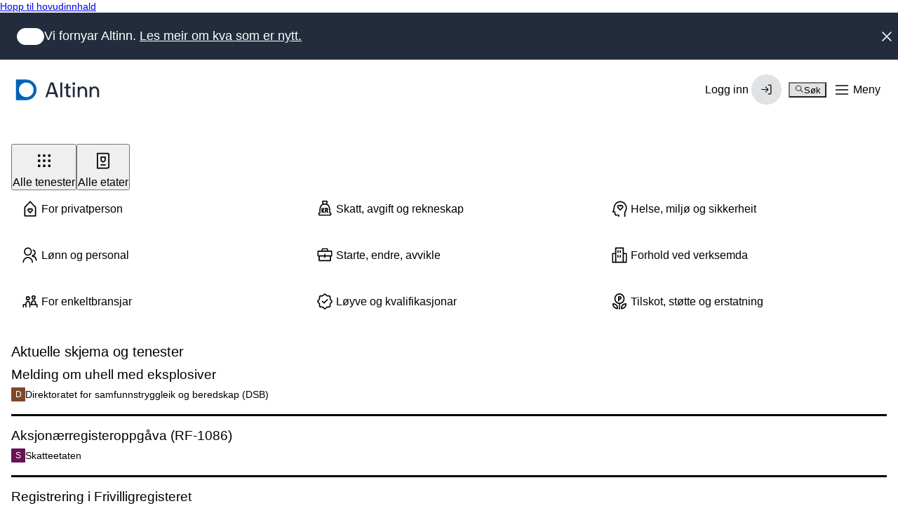

--- FILE ---
content_type: text/html; charset=utf-8
request_url: https://info.altinn.no/nn/skjemaoversikt/?position=30225&category=category
body_size: 23451
content:

<!DOCTYPE html>
<html class="ap-profile" lang="nn-NO">
<head>
    <meta charset="UTF-8">
    <meta name="viewport" content="width=device-width, initial-scale=1.0" />
    <title>Altinn - Skjemaoversikt</title>

        <link rel="canonical" href="https://info.altinn.no/nn/skjemaoversikt/" />




    <!-- Favicons -->
    <link rel="apple-touch-icon" sizes="57x57" href="/Static/favicon/apple-touch-icon-57x57.png">
    <link rel="apple-touch-icon" sizes="60x60" href="/Static/favicon/apple-touch-icon-60x60.png">
    <link rel="apple-touch-icon" sizes="72x72" href="/Static/favicon/apple-touch-icon-72x72.png">
    <link rel="apple-touch-icon" sizes="76x76" href="/Static/favicon/apple-touch-icon-76x76.png">
    <link rel="apple-touch-icon" sizes="114x114" href="/Static/favicon/apple-touch-icon-114x114.png">
    <link rel="apple-touch-icon" sizes="120x120" href="/Static/favicon/apple-touch-icon-120x120.png">
    <link rel="apple-touch-icon" sizes="144x144" href="/Static/favicon/apple-touch-icon-144x144.png">
    <link rel="apple-touch-icon" sizes="152x152" href="/Static/favicon/apple-touch-icon-152x152.png">
    <link rel="apple-touch-icon" sizes="180x180" href="/Static/favicon/apple-touch-icon-180x180.png">
    <link rel="icon" type="image/png" href="/Static/favicon/favicon-32x32.png" sizes="32x32">
    <link rel="icon" type="image/png" href="/Static/favicon/android-chrome-192x192.png" sizes="192x192">
    <link rel="icon" type="image/png" href="/Static/favicon/favicon-96x96.png" sizes="96x96">
    <link rel="icon" type="image/png" href="/Static/favicon/favicon-16x16.png" sizes="16x16">
    <link rel="shortcut icon" type="image/png" href="/Static/favicon/favicon-16x16.png" sizes="16x16">
    <link rel="manifest" href="/Static/favicon/manifest.json" crossorigin="use-credentials">
    <link rel="mask-icon" href="/Static/favicon/safari-pinned-tab.svg">
    <link rel="stylesheet" href="https://altinncdn.no/fonts/inter/v4.1/inter.css" integrity="sha384-OcHzc/By/OPw9uJREawUCjP2inbOGKtKb4A/I2iXxmknUfog2H8Adx71tWVZRscD" crossorigin="anonymous">
    <meta name="apple-mobile-web-app-title" content="Altinn">
    <meta name="application-name" content="Altinn">
    <meta name="msapplication-TileColor" content="#da532c">
    <meta name="msapplication-TileImage" content="/mstile-144x144.png">
    <meta name="theme-color" content="#ffffff">

    



    
<script src="/Scripts/jquery-3.7.0.min.js"></script>
<script src="/Static/js/infoportal.vendor.js"></script>
<script src="/Static/js/infoportal.js"></script>
<script src="/Static/js/portal/ReporteeUtils.js"></script>
<script src="/Static/js/search/altinn-quicksearch.js"></script>
<script src="/Static/js/subscription/newsletter-subscription.js"></script>
<script src="/Static/js/eGuideScript.js"></script>
<script src="/dist/runtime.188b6d73.js"></script>
<script src="/dist/vendor.562d5cb0.js"></script>
<script src="/dist/client.7a65ad0f.js"></script>

    
<link rel="stylesheet" href="/dist/vendor.fa0bcbc0.css">
<link rel="stylesheet" href="/dist/client.e44909f3.css">



<script type="text/javascript">
       !(function (cfg) { function e() { cfg.onInit && cfg.onInit(n) } var x, w, D, t, E, n, C = window, O = document, b = C.location, q = "script", I = "ingestionendpoint", L = "disableExceptionTracking", j = "ai.device."; "instrumentationKey"[x = "toLowerCase"](), w = "crossOrigin", D = "POST", t = "appInsightsSDK", E = cfg.name || "appInsights", (cfg.name || C[t]) && (C[t] = E), n = C[E] || function (g) { var f = !1, m = !1, h = { initialize: !0, queue: [], sv: "8", version: 2, config: g }; function v(e, t) { var n = {}, i = "Browser"; function a(e) { e = "" + e; return 1 === e.length ? "0" + e : e } return n[j + "id"] = i[x](), n[j + "type"] = i, n["ai.operation.name"] = b && b.pathname || "_unknown_", n["ai.internal.sdkVersion"] = "javascript:snippet_" + (h.sv || h.version), { time: (i = new Date).getUTCFullYear() + "-" + a(1 + i.getUTCMonth()) + "-" + a(i.getUTCDate()) + "T" + a(i.getUTCHours()) + ":" + a(i.getUTCMinutes()) + ":" + a(i.getUTCSeconds()) + "." + (i.getUTCMilliseconds() / 1e3).toFixed(3).slice(2, 5) + "Z", iKey: e, name: "Microsoft.ApplicationInsights." + e.replace(/-/g, "") + "." + t, sampleRate: 100, tags: n, data: { baseData: { ver: 2 } }, ver: undefined, seq: "1", aiDataContract: undefined } } var n, i, t, a, y = -1, T = 0, S = ["js.monitor.azure.com", "js.cdn.applicationinsights.io", "js.cdn.monitor.azure.com", "js0.cdn.applicationinsights.io", "js0.cdn.monitor.azure.com", "js2.cdn.applicationinsights.io", "js2.cdn.monitor.azure.com", "az416426.vo.msecnd.net"], o = g.url || cfg.src, r = function () { return s(o, null) }; function s(d, t) { if ((n = navigator) && (~(n = (n.userAgent || "").toLowerCase()).indexOf("msie") || ~n.indexOf("trident/")) && ~d.indexOf("ai.3") && (d = d.replace(/(\/)(ai\.3\.)([^\d]*)$/, function (e, t, n) { return t + "ai.2" + n })), !1 !== cfg.cr) for (var e = 0; e < S.length; e++)if (0 < d.indexOf(S[e])) { y = e; break } var n, i = function (e) { var a, t, n, i, o, r, s, c, u, l; h.queue = [], m || (0 <= y && T + 1 < S.length ? (a = (y + T + 1) % S.length, p(d.replace(/^(.*\/\/)([\w\.]*)(\/.*)$/, function (e, t, n, i) { return t + S[a] + i })), T += 1) : (f = m = !0, s = d, !0 !== cfg.dle && (c = (t = function () { var e, t = {}, n = g.connectionString; if (n) for (var i = n.split(";"), a = 0; a < i.length; a++) { var o = i[a].split("="); 2 === o.length && (t[o[0][x]()] = o[1]) } return t[I] || (e = (n = t.endpointsuffix) ? t.location : null, t[I] = "https://" + (e ? e + "." : "") + "dc." + (n || "services.visualstudio.com")), t }()).instrumentationkey || g.instrumentationKey || "", t = (t = (t = t[I]) && "/" === t.slice(-1) ? t.slice(0, -1) : t) ? t + "/v2/track" : g.endpointUrl, t = g.userOverrideEndpointUrl || t, (n = []).push((i = "SDK LOAD Failure: Failed to load Application Insights SDK script (See stack for details)", o = s, u = t, (l = (r = v(c, "Exception")).data).baseType = "ExceptionData", l.baseData.exceptions = [{ typeName: "SDKLoadFailed", message: i.replace(/\./g, "-"), hasFullStack: !1, stack: i + "\nSnippet failed to load [" + o + "] -- Telemetry is disabled\nHelp Link: https://go.microsoft.com/fwlink/?linkid=2128109\nHost: " + (b && b.pathname || "_unknown_") + "\nEndpoint: " + u, parsedStack: [] }], r)), n.push((l = s, i = t, (u = (o = v(c, "Message")).data).baseType = "MessageData", (r = u.baseData).message = 'AI (Internal): 99 message:"' + ("SDK LOAD Failure: Failed to load Application Insights SDK script (See stack for details) (" + l + ")").replace(/\"/g, "") + '"', r.properties = { endpoint: i }, o)), s = n, c = t, JSON && ((u = C.fetch) && !cfg.useXhr ? u(c, { method: D, body: JSON.stringify(s), mode: "cors" }) : XMLHttpRequest && ((l = new XMLHttpRequest).open(D, c), l.setRequestHeader("Content-type", "application/json"), l.send(JSON.stringify(s))))))) }, a = function (e, t) { m || setTimeout(function () { !t && h.core || i() }, 500), f = !1 }, p = function (e) { var n = O.createElement(q), e = (n.src = e, t && (n.integrity = t), n.setAttribute("data-ai-name", E), cfg[w]); return !e && "" !== e || "undefined" == n[w] || (n[w] = e), n.onload = a, n.onerror = i, n.onreadystatechange = function (e, t) { "loaded" !== n.readyState && "complete" !== n.readyState || a(0, t) }, cfg.ld && cfg.ld < 0 ? O.getElementsByTagName("head")[0].appendChild(n) : setTimeout(function () { O.getElementsByTagName(q)[0].parentNode.appendChild(n) }, cfg.ld || 0), n }; p(d) } cfg.sri && (n = o.match(/^((http[s]?:\/\/.*\/)\w+(\.\d+){1,5})\.(([\w]+\.){0,2}js)$/)) && 6 === n.length ? (d = "".concat(n[1], ".integrity.json"), i = "@".concat(n[4]), l = window.fetch, t = function (e) { if (!e.ext || !e.ext[i] || !e.ext[i].file) throw Error("Error Loading JSON response"); var t = e.ext[i].integrity || null; s(o = n[2] + e.ext[i].file, t) }, l && !cfg.useXhr ? l(d, { method: "GET", mode: "cors" }).then(function (e) { return e.json()["catch"](function () { return {} }) }).then(t)["catch"](r) : XMLHttpRequest && ((a = new XMLHttpRequest).open("GET", d), a.onreadystatechange = function () { if (a.readyState === XMLHttpRequest.DONE) if (200 === a.status) try { t(JSON.parse(a.responseText)) } catch (e) { r() } else r() }, a.send())) : o && r(); try { h.cookie = O.cookie } catch (k) { } function e(e) { for (; e.length;)!function (t) { h[t] = function () { var e = arguments; f || h.queue.push(function () { h[t].apply(h, e) }) } }(e.pop()) } var c, u, l = "track", d = "TrackPage", p = "TrackEvent", l = (e([l + "Event", l + "PageView", l + "Exception", l + "Trace", l + "DependencyData", l + "Metric", l + "PageViewPerformance", "start" + d, "stop" + d, "start" + p, "stop" + p, "addTelemetryInitializer", "setAuthenticatedUserContext", "clearAuthenticatedUserContext", "flush"]), h.SeverityLevel = { Verbose: 0, Information: 1, Warning: 2, Error: 3, Critical: 4 }, (g.extensionConfig || {}).ApplicationInsightsAnalytics || {}); return !0 !== g[L] && !0 !== l[L] && (e(["_" + (c = "onerror")]), u = C[c], C[c] = function (e, t, n, i, a) { var o = u && u(e, t, n, i, a); return !0 !== o && h["_" + c]({ message: e, url: t, lineNumber: n, columnNumber: i, error: a, evt: C.event }), o }, g.autoExceptionInstrumented = !0), h }(cfg.cfg), (C[E] = n).queue && 0 === n.queue.length ? (n.queue.push(e), n.trackPageView({})) : e(); })({
        src: "https://js.monitor.azure.com/scripts/b/ai.3.gbl.min.js",
        crossOrigin: "anonymous", // When supplied this will add the provided value as the cross origin attribute on the script tag
        onInit: function (sdk) {
            sdk.addTelemetryInitializer(function (envelope) {
                envelope.baseData = envelope.baseData || {};
                if (Object.hasOwn(envelope.baseData, "uri")) {
                    envelope.baseData.uri = envelope.baseData.uri.split("?")[0];
                }
                if (Object.hasOwn(envelope.baseData, "refUri")) {
                    envelope.baseData.refUri = envelope.baseData.refUri.split("?")[0];
                }
                if (Object.hasOwn(envelope.baseData, "name")) {
                    envelope.baseData.name = envelope.baseData.name.split("?q")[0];//add q in case name includes ? for other reasons the query param
                }
                if (Object.hasOwn(envelope, "name")) {
                    envelope.name = envelope.name.split("?q")[0];//add q in case name includes ? for other reasons the query param
                }
                if (Object.hasOwn(envelope.baseData, "target")) {
                    envelope.baseData.target = envelope.baseData.target.split("?")[0];//add q in case name includes ? for other reasons the query param
                }
            });
        }, // Once the application insights instance has loaded and initialized this method will be called
        // sri: false, // Custom optional value to specify whether fetching the snippet from integrity file and do integrity check
        cfg: { // Application Insights Configuration
            connectionString: "InstrumentationKey=c0949395-ad88-4a4b-8867-79378076ba76;IngestionEndpoint=https://norwayeast-0.in.applicationinsights.azure.com/;LiveEndpoint=https://norwayeast.livediagnostics.monitor.azure.com/;ApplicationId=ee3e5724-d378-4845-bc16-137f52fd988f"
        }
    });
</script>

</head>
<body>


<div id="react_f5357c95d8ba4229a919a6b42401a0df"><a class="ds-skip-link site-layout__skip-link" href="#main-content" data-color="person" data-size="xs">Hopp til hovudinnhald</a><div class="_base_vvp2v_1" data-color="company" data-theme="default" data-current-id=""><header class="_header_dg4o1_1" data-current-id=""><a tabindex="0" data-reverse="false" data-rounded="false" aria-disabled="false" class="_button_12ruc_1 _logo_mt7vd_1" href="/nn/"><svg width="1em" height="1em" viewBox="0 0 24 24" fill="none" xmlns="http://www.w3.org/2000/svg" class="_symbol_mt7vd_8"><title>Digdir logo</title><path d="M12.3167 0H0.486059C0.357148 0 0.233518 0.0511029 0.142363 0.142066C0.0512097 0.23303 0 0.356402 0 0.485044V23.515C0 23.6436 0.0512097 23.767 0.142363 23.8579C0.233518 23.9489 0.357148 24 0.486059 24H12.3167C15.4455 23.9112 18.4163 22.6085 20.5979 20.3686C22.7795 18.1288 24 15.1284 24 12.0049C24 8.88133 22.7795 5.88089 20.5979 3.64106C18.4163 1.40122 15.4455 0.0985018 12.3167 0.00970113V0ZM13.4735 20.3815C11.6835 20.689 9.84199 20.4199 8.21543 19.6132C6.58891 18.8066 5.26188 17.5042 4.42651 15.8948C3.59114 14.2853 3.29078 12.4523 3.56892 10.6611C3.84707 8.86999 4.68929 7.2137 5.97362 5.93205C7.25795 4.6504 8.91774 3.80994 10.7126 3.53237C12.5075 3.25481 14.3444 3.55454 15.9572 4.38817C17.57 5.2218 18.875 6.54605 19.6834 8.16918C20.4918 9.79233 20.7614 11.6301 20.4534 13.4163C20.1535 15.1547 19.3216 16.7576 18.0717 18.0049C16.8218 19.2521 15.2155 20.0824 13.4735 20.3815Z" fill="currentColor"></path></svg><span class="_text_mt7vd_26">Altinn</span> </a><div class="_group_oia4i_1"><div data-testid="locale-switcher"><button tabindex="0" data-size="md" data-variant="text" data-reverse="false" data-rounded="false" data-selected="false" aria-disabled="false" class="_button_12ruc_1 _button_utwi0_1" aria-label="Open language-switcher"><span class="_wrapper_1y1r9_1" data-size="md"><span class="_icon_1y3dz_1 _icon_1y1r9_8"><span class="_shape_1y3dz_9"></span><svg xmlns="http://www.w3.org/2000/svg" width="1em" height="1em" fill="none" viewBox="0 0 24 24" focusable="false" role="img" aria-hidden="true" class="_svg_1y3dz_14"><path fill="currentColor" fill-rule="evenodd" d="M2.25 12c0-5.385 4.365-9.75 9.75-9.75s9.75 4.365 9.75 9.75-4.365 9.75-9.75 9.75S2.25 17.385 2.25 12m6.74-7.683A8.28 8.28 0 0 0 4.65 8.25h3.719a41 41 0 0 1 .62-3.934m1.63-.452a41 41 0 0 0-.742 4.385h4.245a41 41 0 0 0-.743-4.385 8.3 8.3 0 0 0-2.76 0M8.24 14.25a34.5 34.5 0 0 1 0-4.5H4.06A8.3 8.3 0 0 0 3.75 12c0 .78.108 1.535.31 2.25zm1.503 0a33 33 0 0 1 0-4.5h4.514c.103 1.51.103 2.997 0 4.5zm-.754 5.433a41 41 0 0 1-.62-3.933h-3.72a8.28 8.28 0 0 0 4.34 3.933m1.631.452a41 41 0 0 1-.743-4.385h4.246a41 41 0 0 1-.743 4.385 8.3 8.3 0 0 1-2.76 0m5.141-5.885c.098-1.502.098-2.99 0-4.5h4.179c.202.715.31 1.47.31 2.25a8.3 8.3 0 0 1-.31 2.25zm-.75-9.933a8.28 8.28 0 0 1 4.34 3.933h-3.72a41 41 0 0 0-.62-3.933m0 15.366c.276-1.344.483-2.648.62-3.933h3.72a8.28 8.28 0 0 1-4.34 3.933" clip-rule="evenodd"></path></svg></span></span></button></div><div class="_relative_afyu3_19"><button tabindex="0" data-color="accent" data-variant="solid" data-reverse="false" data-rounded="false" aria-disabled="false" class="_button_12ruc_1 _button_1uh95_1"><span class="_label_1bn1y_1">Meny</span><span class="_wrapper_1y1r9_1 _loginIcon_1uh95_20"><svg xmlns="http://www.w3.org/2000/svg" width="1em" height="1em" fill="none" viewBox="0 0 24 24" focusable="false" role="img" class="_icon_1uh95_44" aria-label="Login Icon"><path fill="currentColor" fill-rule="evenodd" d="M7.25 7a4.75 4.75 0 0 1 9.5 0v2.25H17c.966 0 1.75.784 1.75 1.75v9a.75.75 0 0 1-.75.75H6a.75.75 0 0 1-.75-.75v-9c0-.966.784-1.75 1.75-1.75h.25zm1.5 0a3.25 3.25 0 0 1 6.5 0v2.25h-6.5zM7 10.75a.25.25 0 0 0-.25.25v8.25h10.5V11a.25.25 0 0 0-.25-.25zm3.5 3.75a1.5 1.5 0 1 1 2.25 1.3V17a.75.75 0 0 1-1.5 0v-1.2a1.5 1.5 0 0 1-.75-1.3" clip-rule="evenodd"></path></svg></span></button><div class="_dropdown_1tyzv_1 _dropdown_afyu3_6" data-layout="desktop" data-theme="default" data-shadow="md" data-size="lg" data-placement="right" data-padding="true" data-expanded="false"><nav class="_nav_b7k4e_1" aria-label="Menu"><nav class="_menu_twp4i_1"><ul class="_list_twp4i_12" role="group"><li class="_item_twp4i_18" role="presentation"><a tabindex="0" class="_item_ygbc3_1" data-interactive="true" data-active="false" data-size="lg" aria-disabled="false" data-selected="false" href="https://af.altinn.no/"><span class="_content_ygbc3_40"><div class="_icon_1b18x_1" data-size="lg"><span data-theme="subtle" class="_icon_1y3dz_1"><span class="_shape_1y3dz_9"></span><svg xmlns="http://www.w3.org/2000/svg" width="1em" height="1em" fill="none" viewBox="0 0 24 24" focusable="false" role="img" aria-hidden="true" class="_svg_1y3dz_14"><path fill="currentColor" fill-rule="evenodd" d="M6 4.25a.75.75 0 0 0-.696.471L2.31 12.206a.75.75 0 0 0-.06.312V19c0 .414.336.75.75.75h18a.75.75 0 0 0 .75-.75v-6.484a.75.75 0 0 0-.06-.31L18.696 4.72A.75.75 0 0 0 18 4.25zm13.892 7.5-2.4-6H6.508l-2.4 6h2.774a1.75 1.75 0 0 1 1.565.967l.947 1.895a.25.25 0 0 0 .224.138h4.764a.25.25 0 0 0 .224-.138l.947-1.895a1.75 1.75 0 0 1 1.565-.967z" clip-rule="evenodd"></path></svg></span></div><span class="_label_1el1b_1" data-size="lg"><span class="_heading_1dyne_1 _title_1el1b_22" data-leading="tight" data-weight="medium">Innboks</span></span><span class="_controls_w98qm_46"><span class="_badge_yrqxu_1" data-variant="subtle" data-size="sm"><span class="_label_yrqxu_28">Beta</span></span></span></span></a></li><li class="_item_twp4i_18" role="presentation"><a tabindex="0" class="_item_ygbc3_1" data-interactive="true" data-active="false" data-size="lg" aria-disabled="false" data-selected="false" href="https://am.ui.altinn.no/accessmanagement/ui"><span class="_content_ygbc3_40"><div class="_icon_1b18x_1" data-size="lg"><span data-theme="subtle" class="_icon_1y3dz_1"><span class="_shape_1y3dz_9"></span><svg xmlns="http://www.w3.org/2000/svg" width="1em" height="1em" fill="none" viewBox="0 0 24 24" focusable="false" role="img" aria-hidden="true" class="_svg_1y3dz_14"><path fill="currentColor" fill-rule="evenodd" d="M12 2.25A4.75 4.75 0 0 0 7.25 7v2.25H7A1.75 1.75 0 0 0 5.25 11v9c0 .414.336.75.75.75h12a.75.75 0 0 0 .75-.75v-9A1.75 1.75 0 0 0 17 9.25h-.25V7A4.75 4.75 0 0 0 12 2.25m3.25 7V7a3.25 3.25 0 0 0-6.5 0v2.25zM12 13a1.5 1.5 0 0 0-.75 2.8V17a.75.75 0 0 0 1.5 0v-1.2A1.5 1.5 0 0 0 12 13" clip-rule="evenodd"></path></svg></span></div><span class="_label_1el1b_1" data-size="lg"><span class="_heading_1dyne_1 _title_1el1b_22" data-leading="tight" data-weight="medium">Tilgangsstyring</span></span><span class="_controls_w98qm_46"><span class="_badge_yrqxu_1" data-variant="subtle" data-size="sm"><span class="_label_yrqxu_28">Beta</span></span></span></span></a></li><li class="_item_twp4i_18" role="presentation"><a tabindex="0" class="_item_ygbc3_1" data-interactive="true" data-active="false" data-size="lg" aria-disabled="false" data-selected="false" href="/nn/skjemaoversikt/"><span class="_content_ygbc3_40"><div class="_icon_1b18x_1" data-size="lg"><span data-theme="subtle" class="_icon_1y3dz_1"><span class="_shape_1y3dz_9"></span><svg xmlns="http://www.w3.org/2000/svg" width="1em" height="1em" fill="none" viewBox="0 0 24 24" focusable="false" role="img" aria-hidden="true" class="_svg_1y3dz_14"><path fill="currentColor" fill-rule="evenodd" d="M4.25 5A.75.75 0 0 1 5 4.25h1.5a.75.75 0 0 1 .75.75v1.5a.75.75 0 0 1-.75.75H5a.75.75 0 0 1-.75-.75zm0 6.25A.75.75 0 0 1 5 10.5h1.5a.75.75 0 0 1 .75.75v1.5a.75.75 0 0 1-.75.75H5a.75.75 0 0 1-.75-.75zm.75 5.5a.75.75 0 0 0-.75.75V19c0 .414.336.75.75.75h1.5a.75.75 0 0 0 .75-.75v-1.5a.75.75 0 0 0-.75-.75zM10.5 5a.75.75 0 0 1 .75-.75h1.5a.75.75 0 0 1 .75.75v1.5a.75.75 0 0 1-.75.75h-1.5a.75.75 0 0 1-.75-.75zm.75 5.5a.75.75 0 0 0-.75.75v1.5c0 .414.336.75.75.75h1.5a.75.75 0 0 0 .75-.75v-1.5a.75.75 0 0 0-.75-.75zm-.75 7a.75.75 0 0 1 .75-.75h1.5a.75.75 0 0 1 .75.75V19a.75.75 0 0 1-.75.75h-1.5a.75.75 0 0 1-.75-.75zm7-13.25a.75.75 0 0 0-.75.75v1.5c0 .414.336.75.75.75H19a.75.75 0 0 0 .75-.75V5a.75.75 0 0 0-.75-.75zm-.75 7a.75.75 0 0 1 .75-.75H19a.75.75 0 0 1 .75.75v1.5a.75.75 0 0 1-.75.75h-1.5a.75.75 0 0 1-.75-.75zm.75 5.5a.75.75 0 0 0-.75.75V19c0 .414.336.75.75.75H19a.75.75 0 0 0 .75-.75v-1.5a.75.75 0 0 0-.75-.75z" clip-rule="evenodd"></path></svg></span></div><span class="_label_1el1b_1" data-size="lg"><span class="_heading_1dyne_1 _title_1el1b_22" data-leading="tight" data-weight="medium">Alle skjema og tenester</span></span><span class="_controls_w98qm_46"></span></span></a></li><li class="_item_twp4i_18" role="separator"></li><li class="_item_twp4i_18" role="presentation"><a tabindex="0" class="_item_ygbc3_1" data-interactive="true" data-active="false" data-size="sm" aria-disabled="false" data-selected="false" href="/nn/nyheiter/om-nye-altinn/"><span class="_content_ygbc3_40"><div class="_icon_1b18x_1" data-size="sm"><span class="_icon_1y3dz_1"><span class="_shape_1y3dz_9"></span><svg xmlns="http://www.w3.org/2000/svg" width="1em" height="1em" fill="none" viewBox="0 0 24 24" focusable="false" role="img" aria-hidden="true" class="_svg_1y3dz_14"><path fill="currentColor" fill-rule="evenodd" d="M4 3.25a.75.75 0 0 0-.75.75v16c0 .414.336.75.75.75h16a.75.75 0 0 0 .75-.75V4a.75.75 0 0 0-.75-.75zm.75 16V4.75h14.5v14.5zM11 7.75a1 1 0 1 1 2 0 1 1 0 0 1-2 0M10.5 10a.75.75 0 0 0 0 1.5h.75v4h-.75a.75.75 0 0 0 0 1.5h3a.75.75 0 0 0 0-1.5h-.75v-4.75A.75.75 0 0 0 12 10z" clip-rule="evenodd"></path></svg></span></div><span class="_label_1el1b_1" data-size="sm"><span class="_heading_1dyne_1 _title_1el1b_22" data-leading="tight" data-weight="normal">Om nye altinn</span></span><span class="_controls_w98qm_46"></span></span></a></li><li class="_item_twp4i_18" role="presentation"><a tabindex="0" class="_item_ygbc3_1" data-interactive="true" data-active="false" data-size="sm" aria-disabled="false" data-selected="false" href="/nn/starte-og-drive/"><span class="_content_ygbc3_40"><div class="_icon_1b18x_1" data-size="sm"><span class="_icon_1y3dz_1"><span class="_shape_1y3dz_9"></span><svg xmlns="http://www.w3.org/2000/svg" width="1em" height="1em" fill="none" viewBox="0 0 24 24" focusable="false" role="img" aria-hidden="true" class="_svg_1y3dz_14"><path fill="currentColor" fill-rule="evenodd" d="M10.25 3a.75.75 0 0 1 .75-.75h10a.75.75 0 0 1 .75.75v18a.75.75 0 0 1-.75.75H3a.75.75 0 0 1-.75-.75v-8a.75.75 0 0 1 .75-.75h7.25zm3.5 10a.75.75 0 0 0-.75-.75h-1.25v-8.5h8.5v16.5h-6.5zm-1.5.75v6.5h-8.5v-6.5zm6.5-8.25a.75.75 0 0 0-1.5 0v1a.75.75 0 0 0 1.5 0zM5.5 15.25a.75.75 0 0 0 0 1.5h1a.75.75 0 0 0 0-1.5zm2.25.75a.75.75 0 0 1 .75-.75h1a.75.75 0 0 1 0 1.5h-1a.75.75 0 0 1-.75-.75m11-6.5a.75.75 0 0 0-1.5 0v1a.75.75 0 0 0 1.5 0zM18 12.75a.75.75 0 0 1 .75.75v1a.75.75 0 0 1-1.5 0v-1a.75.75 0 0 1 .75-.75" clip-rule="evenodd"></path></svg></span></div><span class="_label_1el1b_1" data-size="sm"><span class="_heading_1dyne_1 _title_1el1b_22" data-leading="tight" data-weight="normal">Starte og drive bedrift</span></span><span class="_controls_w98qm_46"></span></span></a></li><li class="_item_twp4i_18" role="presentation"><a tabindex="0" class="_item_ygbc3_1" data-interactive="true" data-active="false" data-size="sm" aria-disabled="false" data-selected="false" href="/nn/hjelp/"><span class="_content_ygbc3_40"><div class="_icon_1b18x_1" data-size="sm"><span class="_icon_1y3dz_1"><span class="_shape_1y3dz_9"></span><svg xmlns="http://www.w3.org/2000/svg" width="1em" height="1em" fill="none" viewBox="0 0 24 24" focusable="false" role="img" aria-hidden="true" class="_svg_1y3dz_14"><path fill="currentColor" fill-rule="evenodd" d="M6 4.75c-.69 0-1.25.56-1.25 1.25v12.675l3.864-2.318A.75.75 0 0 1 9 16.25h9c.69 0 1.25-.56 1.25-1.25V6c0-.69-.56-1.25-1.25-1.25zM3.25 6A2.75 2.75 0 0 1 6 3.25h12A2.75 2.75 0 0 1 20.75 6v9A2.75 2.75 0 0 1 18 17.75H9.208l-4.822 2.893A.75.75 0 0 1 3.25 20zm8.75.25a.75.75 0 0 1 .75.75v3.5a.75.75 0 0 1-1.5 0V7a.75.75 0 0 1 .75-.75m0 6a1 1 0 1 0 0 2 1 1 0 0 0 0-2" clip-rule="evenodd"></path></svg></span></div><span class="_label_1el1b_1" data-size="sm"><span class="_heading_1dyne_1 _title_1el1b_22" data-leading="tight" data-weight="normal">Treng du hjelp?</span></span><span class="_controls_w98qm_46"></span></span></a></li></ul></nav></nav></div></div></div><div class="_drawer_tvpob_1 _drawer_afyu3_1" data-placement="inline" data-variant="default" data-expanded="false" data-layout="mobile"><nav class="_nav_b7k4e_1" aria-label="Menu"><nav class="_menu_twp4i_1"><ul class="_list_twp4i_12" role="group"><li class="_item_twp4i_18" role="presentation"><a tabindex="0" class="_item_ygbc3_1" data-interactive="true" data-active="false" data-size="lg" aria-disabled="false" data-selected="false" href="https://af.altinn.no/"><span class="_content_ygbc3_40"><div class="_icon_1b18x_1" data-size="lg"><span data-theme="subtle" class="_icon_1y3dz_1"><span class="_shape_1y3dz_9"></span><svg xmlns="http://www.w3.org/2000/svg" width="1em" height="1em" fill="none" viewBox="0 0 24 24" focusable="false" role="img" aria-hidden="true" class="_svg_1y3dz_14"><path fill="currentColor" fill-rule="evenodd" d="M6 4.25a.75.75 0 0 0-.696.471L2.31 12.206a.75.75 0 0 0-.06.312V19c0 .414.336.75.75.75h18a.75.75 0 0 0 .75-.75v-6.484a.75.75 0 0 0-.06-.31L18.696 4.72A.75.75 0 0 0 18 4.25zm13.892 7.5-2.4-6H6.508l-2.4 6h2.774a1.75 1.75 0 0 1 1.565.967l.947 1.895a.25.25 0 0 0 .224.138h4.764a.25.25 0 0 0 .224-.138l.947-1.895a1.75 1.75 0 0 1 1.565-.967z" clip-rule="evenodd"></path></svg></span></div><span class="_label_1el1b_1" data-size="lg"><span class="_heading_1dyne_1 _title_1el1b_22" data-leading="tight" data-weight="medium">Innboks</span></span><span class="_controls_w98qm_46"><span class="_badge_yrqxu_1" data-variant="subtle" data-size="sm"><span class="_label_yrqxu_28">Beta</span></span></span></span></a></li><li class="_item_twp4i_18" role="presentation"><a tabindex="0" class="_item_ygbc3_1" data-interactive="true" data-active="false" data-size="lg" aria-disabled="false" data-selected="false" href="https://am.ui.altinn.no/accessmanagement/ui"><span class="_content_ygbc3_40"><div class="_icon_1b18x_1" data-size="lg"><span data-theme="subtle" class="_icon_1y3dz_1"><span class="_shape_1y3dz_9"></span><svg xmlns="http://www.w3.org/2000/svg" width="1em" height="1em" fill="none" viewBox="0 0 24 24" focusable="false" role="img" aria-hidden="true" class="_svg_1y3dz_14"><path fill="currentColor" fill-rule="evenodd" d="M12 2.25A4.75 4.75 0 0 0 7.25 7v2.25H7A1.75 1.75 0 0 0 5.25 11v9c0 .414.336.75.75.75h12a.75.75 0 0 0 .75-.75v-9A1.75 1.75 0 0 0 17 9.25h-.25V7A4.75 4.75 0 0 0 12 2.25m3.25 7V7a3.25 3.25 0 0 0-6.5 0v2.25zM12 13a1.5 1.5 0 0 0-.75 2.8V17a.75.75 0 0 0 1.5 0v-1.2A1.5 1.5 0 0 0 12 13" clip-rule="evenodd"></path></svg></span></div><span class="_label_1el1b_1" data-size="lg"><span class="_heading_1dyne_1 _title_1el1b_22" data-leading="tight" data-weight="medium">Tilgangsstyring</span></span><span class="_controls_w98qm_46"><span class="_badge_yrqxu_1" data-variant="subtle" data-size="sm"><span class="_label_yrqxu_28">Beta</span></span></span></span></a></li><li class="_item_twp4i_18" role="presentation"><a tabindex="0" class="_item_ygbc3_1" data-interactive="true" data-active="false" data-size="lg" aria-disabled="false" data-selected="false" href="/nn/skjemaoversikt/"><span class="_content_ygbc3_40"><div class="_icon_1b18x_1" data-size="lg"><span data-theme="subtle" class="_icon_1y3dz_1"><span class="_shape_1y3dz_9"></span><svg xmlns="http://www.w3.org/2000/svg" width="1em" height="1em" fill="none" viewBox="0 0 24 24" focusable="false" role="img" aria-hidden="true" class="_svg_1y3dz_14"><path fill="currentColor" fill-rule="evenodd" d="M4.25 5A.75.75 0 0 1 5 4.25h1.5a.75.75 0 0 1 .75.75v1.5a.75.75 0 0 1-.75.75H5a.75.75 0 0 1-.75-.75zm0 6.25A.75.75 0 0 1 5 10.5h1.5a.75.75 0 0 1 .75.75v1.5a.75.75 0 0 1-.75.75H5a.75.75 0 0 1-.75-.75zm.75 5.5a.75.75 0 0 0-.75.75V19c0 .414.336.75.75.75h1.5a.75.75 0 0 0 .75-.75v-1.5a.75.75 0 0 0-.75-.75zM10.5 5a.75.75 0 0 1 .75-.75h1.5a.75.75 0 0 1 .75.75v1.5a.75.75 0 0 1-.75.75h-1.5a.75.75 0 0 1-.75-.75zm.75 5.5a.75.75 0 0 0-.75.75v1.5c0 .414.336.75.75.75h1.5a.75.75 0 0 0 .75-.75v-1.5a.75.75 0 0 0-.75-.75zm-.75 7a.75.75 0 0 1 .75-.75h1.5a.75.75 0 0 1 .75.75V19a.75.75 0 0 1-.75.75h-1.5a.75.75 0 0 1-.75-.75zm7-13.25a.75.75 0 0 0-.75.75v1.5c0 .414.336.75.75.75H19a.75.75 0 0 0 .75-.75V5a.75.75 0 0 0-.75-.75zm-.75 7a.75.75 0 0 1 .75-.75H19a.75.75 0 0 1 .75.75v1.5a.75.75 0 0 1-.75.75h-1.5a.75.75 0 0 1-.75-.75zm.75 5.5a.75.75 0 0 0-.75.75V19c0 .414.336.75.75.75H19a.75.75 0 0 0 .75-.75v-1.5a.75.75 0 0 0-.75-.75z" clip-rule="evenodd"></path></svg></span></div><span class="_label_1el1b_1" data-size="lg"><span class="_heading_1dyne_1 _title_1el1b_22" data-leading="tight" data-weight="medium">Alle skjema og tenester</span></span><span class="_controls_w98qm_46"></span></span></a></li><li class="_item_twp4i_18" role="separator"></li><li class="_item_twp4i_18" role="presentation"><a tabindex="0" class="_item_ygbc3_1" data-interactive="true" data-active="false" data-size="sm" aria-disabled="false" data-selected="false" href="/nn/nyheiter/om-nye-altinn/"><span class="_content_ygbc3_40"><div class="_icon_1b18x_1" data-size="sm"><span class="_icon_1y3dz_1"><span class="_shape_1y3dz_9"></span><svg xmlns="http://www.w3.org/2000/svg" width="1em" height="1em" fill="none" viewBox="0 0 24 24" focusable="false" role="img" aria-hidden="true" class="_svg_1y3dz_14"><path fill="currentColor" fill-rule="evenodd" d="M4 3.25a.75.75 0 0 0-.75.75v16c0 .414.336.75.75.75h16a.75.75 0 0 0 .75-.75V4a.75.75 0 0 0-.75-.75zm.75 16V4.75h14.5v14.5zM11 7.75a1 1 0 1 1 2 0 1 1 0 0 1-2 0M10.5 10a.75.75 0 0 0 0 1.5h.75v4h-.75a.75.75 0 0 0 0 1.5h3a.75.75 0 0 0 0-1.5h-.75v-4.75A.75.75 0 0 0 12 10z" clip-rule="evenodd"></path></svg></span></div><span class="_label_1el1b_1" data-size="sm"><span class="_heading_1dyne_1 _title_1el1b_22" data-leading="tight" data-weight="normal">Om nye altinn</span></span><span class="_controls_w98qm_46"></span></span></a></li><li class="_item_twp4i_18" role="presentation"><a tabindex="0" class="_item_ygbc3_1" data-interactive="true" data-active="false" data-size="sm" aria-disabled="false" data-selected="false" href="/nn/starte-og-drive/"><span class="_content_ygbc3_40"><div class="_icon_1b18x_1" data-size="sm"><span class="_icon_1y3dz_1"><span class="_shape_1y3dz_9"></span><svg xmlns="http://www.w3.org/2000/svg" width="1em" height="1em" fill="none" viewBox="0 0 24 24" focusable="false" role="img" aria-hidden="true" class="_svg_1y3dz_14"><path fill="currentColor" fill-rule="evenodd" d="M10.25 3a.75.75 0 0 1 .75-.75h10a.75.75 0 0 1 .75.75v18a.75.75 0 0 1-.75.75H3a.75.75 0 0 1-.75-.75v-8a.75.75 0 0 1 .75-.75h7.25zm3.5 10a.75.75 0 0 0-.75-.75h-1.25v-8.5h8.5v16.5h-6.5zm-1.5.75v6.5h-8.5v-6.5zm6.5-8.25a.75.75 0 0 0-1.5 0v1a.75.75 0 0 0 1.5 0zM5.5 15.25a.75.75 0 0 0 0 1.5h1a.75.75 0 0 0 0-1.5zm2.25.75a.75.75 0 0 1 .75-.75h1a.75.75 0 0 1 0 1.5h-1a.75.75 0 0 1-.75-.75m11-6.5a.75.75 0 0 0-1.5 0v1a.75.75 0 0 0 1.5 0zM18 12.75a.75.75 0 0 1 .75.75v1a.75.75 0 0 1-1.5 0v-1a.75.75 0 0 1 .75-.75" clip-rule="evenodd"></path></svg></span></div><span class="_label_1el1b_1" data-size="sm"><span class="_heading_1dyne_1 _title_1el1b_22" data-leading="tight" data-weight="normal">Starte og drive bedrift</span></span><span class="_controls_w98qm_46"></span></span></a></li><li class="_item_twp4i_18" role="presentation"><a tabindex="0" class="_item_ygbc3_1" data-interactive="true" data-active="false" data-size="sm" aria-disabled="false" data-selected="false" href="/nn/hjelp/"><span class="_content_ygbc3_40"><div class="_icon_1b18x_1" data-size="sm"><span class="_icon_1y3dz_1"><span class="_shape_1y3dz_9"></span><svg xmlns="http://www.w3.org/2000/svg" width="1em" height="1em" fill="none" viewBox="0 0 24 24" focusable="false" role="img" aria-hidden="true" class="_svg_1y3dz_14"><path fill="currentColor" fill-rule="evenodd" d="M6 4.75c-.69 0-1.25.56-1.25 1.25v12.675l3.864-2.318A.75.75 0 0 1 9 16.25h9c.69 0 1.25-.56 1.25-1.25V6c0-.69-.56-1.25-1.25-1.25zM3.25 6A2.75 2.75 0 0 1 6 3.25h12A2.75 2.75 0 0 1 20.75 6v9A2.75 2.75 0 0 1 18 17.75H9.208l-4.822 2.893A.75.75 0 0 1 3.25 20zm8.75.25a.75.75 0 0 1 .75.75v3.5a.75.75 0 0 1-1.5 0V7a.75.75 0 0 1 .75-.75m0 6a1 1 0 1 0 0 2 1 1 0 0 0 0-2" clip-rule="evenodd"></path></svg></span></div><span class="_label_1el1b_1" data-size="sm"><span class="_heading_1dyne_1 _title_1el1b_22" data-leading="tight" data-weight="normal">Treng du hjelp?</span></span><span class="_controls_w98qm_46"></span></span></a></li></ul></nav></nav></div></header><div class="_body_1voih_1" data-current-id=""><main class="_content_1xz06_1" data-color="company" id="main-content"><div><div class="_flex_1b3x8_1 schema-overview" data-theme="transparent" data-shadow="none" data-direction="col" data-reverse="false" data-align="initial" data-justify="initial" data-spacing="6" data-margin="page" data-bleed="false"><div class="ds-tabs"><div role="tablist" tabindex="0"><button id="tab-_R_2qf_" aria-selected="true" data-value="category" role="tab" type="button" class="schema-overview__tab schema-overview__tab" data-roving-tabindex-item="true" tabindex="0"><div class="_icon_1b18x_1" data-size="lg"><span data-theme="subtle" class="_icon_1y3dz_1"><span class="_shape_1y3dz_9"></span><svg xmlns="http://www.w3.org/2000/svg" width="1em" height="1em" fill="none" viewBox="0 0 24 24" focusable="false" role="img" aria-hidden="true" class="_svg_1y3dz_14"><path fill="currentColor" fill-rule="evenodd" d="M4.25 5A.75.75 0 0 1 5 4.25h1.5a.75.75 0 0 1 .75.75v1.5a.75.75 0 0 1-.75.75H5a.75.75 0 0 1-.75-.75zm0 6.25A.75.75 0 0 1 5 10.5h1.5a.75.75 0 0 1 .75.75v1.5a.75.75 0 0 1-.75.75H5a.75.75 0 0 1-.75-.75zm.75 5.5a.75.75 0 0 0-.75.75V19c0 .414.336.75.75.75h1.5a.75.75 0 0 0 .75-.75v-1.5a.75.75 0 0 0-.75-.75zM10.5 5a.75.75 0 0 1 .75-.75h1.5a.75.75 0 0 1 .75.75v1.5a.75.75 0 0 1-.75.75h-1.5a.75.75 0 0 1-.75-.75zm.75 5.5a.75.75 0 0 0-.75.75v1.5c0 .414.336.75.75.75h1.5a.75.75 0 0 0 .75-.75v-1.5a.75.75 0 0 0-.75-.75zm-.75 7a.75.75 0 0 1 .75-.75h1.5a.75.75 0 0 1 .75.75V19a.75.75 0 0 1-.75.75h-1.5a.75.75 0 0 1-.75-.75zm7-13.25a.75.75 0 0 0-.75.75v1.5c0 .414.336.75.75.75H19a.75.75 0 0 0 .75-.75V5a.75.75 0 0 0-.75-.75zm-.75 7a.75.75 0 0 1 .75-.75H19a.75.75 0 0 1 .75.75v1.5a.75.75 0 0 1-.75.75h-1.5a.75.75 0 0 1-.75-.75zm.75 5.5a.75.75 0 0 0-.75.75V19c0 .414.336.75.75.75H19a.75.75 0 0 0 .75-.75v-1.5a.75.75 0 0 0-.75-.75z" clip-rule="evenodd"></path></svg></span></div>Alle tenester</button><button id="tab-_R_4qf_" aria-selected="false" data-value="provider" role="tab" type="button" class="schema-overview__tab schema-overview__tab" data-roving-tabindex-item="true" tabindex="-1"><div class="_icon_1b18x_1" data-size="lg"><span data-theme="subtle" class="_icon_1y3dz_1"><span class="_shape_1y3dz_9"></span><svg xmlns="http://www.w3.org/2000/svg" width="1em" height="1em" fill="none" viewBox="0 0 24 24" focusable="false" role="img" aria-hidden="true" class="_svg_1y3dz_14"><path fill="currentColor" fill-rule="evenodd" d="M4.25 3A.75.75 0 0 1 5 2.25h12A2.75 2.75 0 0 1 19.75 5v14A2.75 2.75 0 0 1 17 21.75H5a.75.75 0 0 1-.75-.75zm1.5.75v16.5H17c.69 0 1.25-.56 1.25-1.25V5c0-.69-.56-1.25-1.25-1.25zm3.22 3.22a.75.75 0 0 1 .53-.22h5a.75.75 0 0 1 .75.75V11c0 .592-.248 1.092-.546 1.48a4.7 4.7 0 0 1-1.024.947 7.7 7.7 0 0 1-1.361.753l-.028.011-.008.003-.003.002L12 13.5l-.279.696h-.001l-.003-.002-.008-.003-.027-.011a6 6 0 0 1-.408-.189 8 8 0 0 1-.954-.564 4.7 4.7 0 0 1-1.024-.946c-.299-.389-.546-.89-.546-1.481V7.5c0-.198.079-.39.22-.53m2.751 7.226L12 13.5c.278.696.28.696.28.696a.75.75 0 0 1-.559 0M10.25 8.25V11c0 .158.065.345.235.566.171.223.418.438.695.632.274.192.552.345.765.451l.055.028.055-.027c.213-.107.491-.26.765-.452.277-.194.524-.41.695-.632.17-.22.235-.408.235-.566V8.25zm-.75 8a.75.75 0 0 0 0 1.5h5a.75.75 0 0 0 0-1.5z" clip-rule="evenodd"></path></svg></span></div>Alle etater</button></div><div id="tabpanel-_R_1af_" role="tabpanel" tabindex="0"><div class="schema-overview__grid"><div class="_grid_aha67_1" data-color="company" data-cols="3" data-reverse="false" data-spacing="3"><li class="_base_1n6rf_1 _item_1nwey_3 schema-overview__category-item" data-interactive="true" data-variant="subtle" data-border="none" data-shadow="xs" data-size="lg" aria-hidden="false" id="0"><div class="_header_29hv7_1" data-interactive="true" data-size="lg"><a class="_link_c8adz_1 _link_29hv7_43" href="/nn/skjemaoversikt/kategori/for-privatperson/" data-interactive="true" tabindex="0"><div class="_linkFocus_29hv7_61" aria-hidden="true"></div><div class="_wrapper_rcjve_1"><span data-theme="subtle" class="_icon_1y3dz_1 _icon_rcjve_11"><span class="_shape_1y3dz_9"></span><svg xmlns="http://www.w3.org/2000/svg" width="1em" height="1em" fill="none" viewBox="0 0 24 24" focusable="false" role="img" aria-hidden="true" class="_svg_1y3dz_14"><path fill="currentColor" fill-rule="evenodd" d="M12.53 2.47a.75.75 0 0 0-1.06 0l-7 7a.75.75 0 0 0-.22.53v11c0 .414.336.75.75.75h14a.75.75 0 0 0 .75-.75V10a.75.75 0 0 0-.22-.53zM5.75 20.25v-9.94L12 4.06l6.25 6.25v9.94zm4.28-7.22c.26-.26.68-.26.94 0l.5.5a.75.75 0 0 0 1.06 0l.5-.5a.664.664 0 1 1 .94.94L12 15.94l-1.97-1.97a.664.664 0 0 1 0-.94M12 11.94a2.164 2.164 0 0 0-3.03 3.09l2.5 2.5a.75.75 0 0 0 1.06 0l2.5-2.5A2.164 2.164 0 0 0 12 11.94" clip-rule="evenodd"></path></svg></span></div><span class="_label_1tmg6_1 _label_29hv7_27" id="_R_onaf_" data-size="lg"><span class="schema-overview__category-label">For privatperson</span></span></a><div class="_controls_1hxfb_1 _controls_29hv7_69"></div></div></li><li class="_base_1n6rf_1 _item_1nwey_3 schema-overview__category-item" data-interactive="true" data-variant="subtle" data-border="none" data-shadow="xs" data-size="lg" aria-hidden="false" id="1"><div class="_header_29hv7_1" data-interactive="true" data-size="lg"><a class="_link_c8adz_1 _link_29hv7_43" href="/nn/skjemaoversikt/kategori/skatt-avgift-og-rekneskap/" data-interactive="true" tabindex="0"><div class="_linkFocus_29hv7_61" aria-hidden="true"></div><div class="_wrapper_rcjve_1"><span data-theme="subtle" class="_icon_1y3dz_1 _icon_rcjve_11"><span class="_shape_1y3dz_9"></span><svg xmlns="http://www.w3.org/2000/svg" width="1em" height="1em" fill="none" viewBox="0 0 24 24" focusable="false" role="img" aria-hidden="true" class="_svg_1y3dz_14"><path fill="currentColor" fill-rule="evenodd" d="M10.08 3.043c-.228-.036-.38.182-.324.355l.659 1.975A9.7 9.7 0 0 1 12 5.25a9.7 9.7 0 0 1 1.585.123l.659-1.975c.057-.173-.096-.39-.323-.355-.66.104-1.424.207-1.921.207s-1.26-.103-1.92-.207m-1.747.829.633 1.897q-.626.249-1.15.61C6.75 7.115 6.06 8.147 5.614 9.305c-.817 2.12-.86 4.8-.863 7.204-.127.065-.27.145-.416.242-.42.28-1.084.85-1.084 1.749 0 .77.388 1.324.72 1.655a3 3 0 0 0 .666.5l.017.01.007.003.002.002h.002L5 20l-.335.67a.75.75 0 0 0 .335.08h14a.75.75 0 0 0 .335-.08L19 20l.336.67h.002l.002-.002.007-.003.017-.01q.02-.01.051-.027a3.03 3.03 0 0 0 .615-.472c.332-.332.72-.887.72-1.656 0-.898-.664-1.469-1.084-1.749a4 4 0 0 0-.416-.242c-.002-2.404-.046-5.085-.863-7.204-.446-1.158-1.136-2.19-2.204-2.926a5.8 5.8 0 0 0-1.149-.61l.633-1.897c.428-1.285-.69-2.515-1.98-2.31-.673.106-1.324.188-1.687.188s-1.014-.082-1.687-.189c-1.29-.204-2.408 1.026-1.98 2.31M18.787 19.25c.055-.04.12-.092.183-.155.168-.169.28-.364.28-.595 0-.102-.086-.281-.416-.501a2.8 2.8 0 0 0-.537-.275l-.031-.012h-.004v-.001h-.002a.75.75 0 0 1-.51-.711c0-2.61-.01-5.205-.762-7.156-.367-.95-.895-1.706-1.656-2.23S13.511 6.75 12 6.75s-2.571.34-3.332.864-1.29 1.28-1.656 2.23C6.26 11.795 6.25 14.389 6.25 17a.75.75 0 0 1-.51.71l-.001.001h-.001l-.004.002-.031.011a2.8 2.8 0 0 0-.537.275c-.33.22-.416.4-.416.501 0 .23.112.426.28.595.064.063.128.115.183.155zm-7.53-8.344a.75.75 0 0 1 .15 1.05l-1.558 2.076 1.557 2.076a.75.75 0 1 1-1.2.9L9.03 15.44v1.118a.75.75 0 0 1-1.5 0v-5.052a.75.75 0 0 1 1.5 0v1.118l1.176-1.569a.75.75 0 0 1 1.05-.15m1.62-.15a.75.75 0 0 0-.75.75v5.052a.75.75 0 0 0 1.5 0v-1.776h.366l1.056 2.111a.75.75 0 1 0 1.342-.67l-.872-1.744a2.013 2.013 0 0 0-1.062-3.723zm1.563 2.526h.027a.513.513 0 0 0-.01-1.027h-.83v1.027z" clip-rule="evenodd"></path></svg></span></div><span class="_label_1tmg6_1 _label_29hv7_27" id="_R_p7af_" data-size="lg"><span class="schema-overview__category-label">Skatt, avgift og rekneskap</span></span></a><div class="_controls_1hxfb_1 _controls_29hv7_69"></div></div></li><li class="_base_1n6rf_1 _item_1nwey_3 schema-overview__category-item" data-interactive="true" data-variant="subtle" data-border="none" data-shadow="xs" data-size="lg" aria-hidden="false" id="2"><div class="_header_29hv7_1" data-interactive="true" data-size="lg"><a class="_link_c8adz_1 _link_29hv7_43" href="/nn/skjemaoversikt/kategori/helse-miljo-og-sikkerheit/" data-interactive="true" tabindex="0"><div class="_linkFocus_29hv7_61" aria-hidden="true"></div><div class="_wrapper_rcjve_1"><span data-theme="subtle" class="_icon_1y3dz_1 _icon_rcjve_11"><span class="_shape_1y3dz_9"></span><svg xmlns="http://www.w3.org/2000/svg" width="1em" height="1em" fill="none" viewBox="0 0 24 24" focusable="false" role="img" aria-hidden="true" class="_svg_1y3dz_14"><path fill="currentColor" fill-rule="evenodd" d="M5.75 11a7.25 7.25 0 1 1 12.688 4.795l-.188.213V21.5a.75.75 0 0 0 1.5 0v-4.932a8.75 8.75 0 1 0-15.5-5.68l-1.468 4.897a.75.75 0 0 0 .718.965h1.75V18A2.75 2.75 0 0 0 8 20.75h2.25v.75a.75.75 0 0 0 1.5 0V20a.75.75 0 0 0-.75-.75H8c-.69 0-1.25-.56-1.25-1.25v-2a.75.75 0 0 0-.75-.75H4.508l1.242-4.14zm5.03-2.222a1.02 1.02 0 0 1 1.44 0l.25.25a.75.75 0 0 0 1.06 0l.25-.25a1.018 1.018 0 1 1 1.44 1.44L13 12.437l-2.22-2.22a1.02 1.02 0 0 1 0-1.44m-1.06-1.06A2.52 2.52 0 0 1 13 7.474a2.518 2.518 0 0 1 3.28 3.803l-2.75 2.75a.75.75 0 0 1-1.06 0l-2.75-2.75a2.52 2.52 0 0 1 0-3.56" clip-rule="evenodd"></path></svg></span></div><span class="_label_1tmg6_1 _label_29hv7_27" id="_R_pnaf_" data-size="lg"><span class="schema-overview__category-label">Helse, miljø og sikkerheit</span></span></a><div class="_controls_1hxfb_1 _controls_29hv7_69"></div></div></li><li class="_base_1n6rf_1 _item_1nwey_3 schema-overview__category-item" data-interactive="true" data-variant="subtle" data-border="none" data-shadow="xs" data-size="lg" aria-hidden="false" id="3"><div class="_header_29hv7_1" data-interactive="true" data-size="lg"><a class="_link_c8adz_1 _link_29hv7_43" href="/nn/skjemaoversikt/kategori/lonn-og-personal/" data-interactive="true" tabindex="0"><div class="_linkFocus_29hv7_61" aria-hidden="true"></div><div class="_wrapper_rcjve_1"><span data-theme="subtle" class="_icon_1y3dz_1 _icon_rcjve_11"><span class="_shape_1y3dz_9"></span><svg xmlns="http://www.w3.org/2000/svg" width="1em" height="1em" fill="none" viewBox="0 0 24 24" focusable="false" role="img" aria-hidden="true" class="_svg_1y3dz_14"><path fill="currentColor" fill-rule="evenodd" d="M9 3.75a3.75 3.75 0 1 0 0 7.5 3.75 3.75 0 0 0 0-7.5M3.75 7.5a5.25 5.25 0 1 1 10.5 0 5.25 5.25 0 0 1-10.5 0M9 15.75A5.25 5.25 0 0 0 3.75 21a.75.75 0 0 1-1.5 0 6.75 6.75 0 0 1 13.5 0 .75.75 0 0 1-1.5 0A5.25 5.25 0 0 0 9 15.75m7.214-10.824a.75.75 0 1 0-.428 1.438A2.752 2.752 0 0 1 15 11.75a.75.75 0 0 0-.75.75v1a.75.75 0 0 0 .75.75 4.25 4.25 0 0 1 4.25 4.25.75.75 0 0 0 1.5 0 5.75 5.75 0 0 0-4.206-5.539 4.251 4.251 0 0 0-.33-8.035" clip-rule="evenodd"></path></svg></span></div><span class="_label_1tmg6_1 _label_29hv7_27" id="_R_q7af_" data-size="lg"><span class="schema-overview__category-label">Lønn og personal</span></span></a><div class="_controls_1hxfb_1 _controls_29hv7_69"></div></div></li><li class="_base_1n6rf_1 _item_1nwey_3 schema-overview__category-item" data-interactive="true" data-variant="subtle" data-border="none" data-shadow="xs" data-size="lg" aria-hidden="false" id="4"><div class="_header_29hv7_1" data-interactive="true" data-size="lg"><a class="_link_c8adz_1 _link_29hv7_43" href="/nn/skjemaoversikt/kategori/starte-endre-avvikle/" data-interactive="true" tabindex="0"><div class="_linkFocus_29hv7_61" aria-hidden="true"></div><div class="_wrapper_rcjve_1"><span data-theme="subtle" class="_icon_1y3dz_1 _icon_rcjve_11"><span class="_shape_1y3dz_9"></span><svg xmlns="http://www.w3.org/2000/svg" width="1em" height="1em" fill="none" viewBox="0 0 24 24" focusable="false" role="img" aria-hidden="true" class="_svg_1y3dz_14"><path fill="currentColor" fill-rule="evenodd" d="M2.25 7.5c0-.69.56-1.25 1.25-1.25h4.25V5c0-.966.784-1.75 1.75-1.75h5c.966 0 1.75.784 1.75 1.75v1.25h4.25c.69 0 1.25.56 1.25 1.25v5c0 .69-.56 1.25-1.25 1.25h-.25v4.75c0 .69-.56 1.25-1.25 1.25H5c-.69 0-1.25-.56-1.25-1.25v-4.75H3.5c-.69 0-1.25-.56-1.25-1.25zm7-2.5a.25.25 0 0 1 .25-.25h5a.25.25 0 0 1 .25.25v1.25h-5.5zM12 15.75a.75.75 0 0 0 .75-.75v-1.25h6v4.5H5.25v-4.5h6V15c0 .414.336.75.75.75m0-5.5a.75.75 0 0 1 .75.75v1.25h7.5v-4.5H3.75v4.5h7.5V11a.75.75 0 0 1 .75-.75" clip-rule="evenodd"></path></svg></span></div><span class="_label_1tmg6_1 _label_29hv7_27" id="_R_qnaf_" data-size="lg"><span class="schema-overview__category-label">Starte, endre, avvikle</span></span></a><div class="_controls_1hxfb_1 _controls_29hv7_69"></div></div></li><li class="_base_1n6rf_1 _item_1nwey_3 schema-overview__category-item" data-interactive="true" data-variant="subtle" data-border="none" data-shadow="xs" data-size="lg" aria-hidden="false" id="5"><div class="_header_29hv7_1" data-interactive="true" data-size="lg"><a class="_link_c8adz_1 _link_29hv7_43" href="/nn/skjemaoversikt/kategori/forhold-ved-verksemda/" data-interactive="true" tabindex="0"><div class="_linkFocus_29hv7_61" aria-hidden="true"></div><div class="_wrapper_rcjve_1"><span data-theme="subtle" class="_icon_1y3dz_1 _icon_rcjve_11"><span class="_shape_1y3dz_9"></span><svg xmlns="http://www.w3.org/2000/svg" width="1em" height="1em" fill="none" viewBox="0 0 24 24" focusable="false" role="img" aria-hidden="true" class="_svg_1y3dz_14"><path fill="currentColor" fill-rule="evenodd" d="M6.25 3A.75.75 0 0 1 7 2.25h10a.75.75 0 0 1 .75.75v6.25H21a.75.75 0 0 1 .75.75v11a.75.75 0 0 1-.75.75H3a.75.75 0 0 1-.75-.75V10A.75.75 0 0 1 3 9.25h3.25zm11.5 17.25v-9.5h2.5v9.5zm-1.5-16.5v16.5h-8.5V3.75zm-10 7v9.5h-2.5v-9.5zm3.75-5a.75.75 0 0 1 .75.75v2a.75.75 0 0 1-1.5 0v-2a.75.75 0 0 1 .75-.75m3 0a.75.75 0 0 1 .75.75v2a.75.75 0 0 1-1.5 0v-2a.75.75 0 0 1 .75-.75m-2.25 6.75a.75.75 0 0 0-1.5 0v2a.75.75 0 0 0 1.5 0zm2.25-.75a.75.75 0 0 1 .75.75v2a.75.75 0 0 1-1.5 0v-2a.75.75 0 0 1 .75-.75" clip-rule="evenodd"></path></svg></span></div><span class="_label_1tmg6_1 _label_29hv7_27" id="_R_r7af_" data-size="lg"><span class="schema-overview__category-label">Forhold ved verksemda</span></span></a><div class="_controls_1hxfb_1 _controls_29hv7_69"></div></div></li><li class="_base_1n6rf_1 _item_1nwey_3 schema-overview__category-item" data-interactive="true" data-variant="subtle" data-border="none" data-shadow="xs" data-size="lg" aria-hidden="false" id="6"><div class="_header_29hv7_1" data-interactive="true" data-size="lg"><a class="_link_c8adz_1 _link_29hv7_43" href="/nn/skjemaoversikt/kategori/for-enkeltbransjar/" data-interactive="true" tabindex="0"><div class="_linkFocus_29hv7_61" aria-hidden="true"></div><div class="_wrapper_rcjve_1"><span data-theme="subtle" class="_icon_1y3dz_1 _icon_rcjve_11"><span class="_shape_1y3dz_9"></span><svg xmlns="http://www.w3.org/2000/svg" width="1em" height="1em" fill="none" viewBox="0 0 24 24" focusable="false" role="img" aria-hidden="true" class="_svg_1y3dz_14"><path fill="currentColor" fill-rule="evenodd" d="M16.5 5.75a1.25 1.25 0 1 0 0 2.5 1.25 1.25 0 0 0 0-2.5M13.75 7a2.75 2.75 0 1 1 5.5 0 2.75 2.75 0 0 1-5.5 0M9 6.75a1.25 1.25 0 1 0 0 2.5 1.25 1.25 0 0 0 0-2.5M6.25 8a2.75 2.75 0 1 1 5.5 0 2.75 2.75 0 0 1-5.5 0m7.772 3.491A3 3 0 0 1 16.5 10.25a3 3 0 0 1 2.478 1.241c.53.716.772 1.632.772 2.509v1.25H21a.75.75 0 0 1 .75.75v3a.75.75 0 0 1-1.5 0v-2.25h-8V19a.75.75 0 0 1-1.5 0v-4c0-.623-.175-1.207-.478-1.616-.286-.387-.695-.634-1.272-.634s-.986.247-1.272.634c-.303.409-.478.993-.478 1.616v4a.75.75 0 0 1-1.5 0v-2.25h-2V19a.75.75 0 0 1-1.5 0v-3a.75.75 0 0 1 .75-.75h2.75V15c0-.877.242-1.793.772-2.509A3 3 0 0 1 9 11.25a3 3 0 0 1 2.478 1.241c.53.716.772 1.632.772 2.509v.25h1V14c0-.877.242-1.793.772-2.509M14.75 14c0-.623.175-1.207.478-1.616.286-.387.695-.634 1.272-.634s.986.247 1.272.634c.303.409.478.993.478 1.616v1.25h-3.5z" clip-rule="evenodd"></path></svg></span></div><span class="_label_1tmg6_1 _label_29hv7_27" id="_R_rnaf_" data-size="lg"><span class="schema-overview__category-label">For enkeltbransjar</span></span></a><div class="_controls_1hxfb_1 _controls_29hv7_69"></div></div></li><li class="_base_1n6rf_1 _item_1nwey_3 schema-overview__category-item" data-interactive="true" data-variant="subtle" data-border="none" data-shadow="xs" data-size="lg" aria-hidden="false" id="7"><div class="_header_29hv7_1" data-interactive="true" data-size="lg"><a class="_link_c8adz_1 _link_29hv7_43" href="/nn/skjemaoversikt/kategori/tillatelsar-og-kvalifikasjonar/" data-interactive="true" tabindex="0"><div class="_linkFocus_29hv7_61" aria-hidden="true"></div><div class="_wrapper_rcjve_1"><span data-theme="subtle" class="_icon_1y3dz_1 _icon_rcjve_11"><span class="_shape_1y3dz_9"></span><svg xmlns="http://www.w3.org/2000/svg" width="1em" height="1em" fill="none" viewBox="0 0 24 24" focusable="false" role="img" aria-hidden="true" class="_svg_1y3dz_14"><path fill="currentColor" fill-rule="evenodd" d="M14.01 3.051a2.75 2.75 0 0 0-4.02 0l-.788.844a1.25 1.25 0 0 1-.955.396l-1.154-.04a2.75 2.75 0 0 0-2.841 2.842l.039 1.154a1.25 1.25 0 0 1-.396.955l-.844.789a2.75 2.75 0 0 0 0 4.018l.844.788c.264.247.408.595.396.956l-.04 1.154a2.75 2.75 0 0 0 2.842 2.841l1.154-.039c.36-.012.709.132.955.396l.789.844a2.75 2.75 0 0 0 4.018 0l.789-.844a1.25 1.25 0 0 1 .955-.396l1.154.04a2.75 2.75 0 0 0 2.841-2.842l-.039-1.154a1.25 1.25 0 0 1 .396-.956l.844-.788a2.75 2.75 0 0 0 0-4.018l-.844-.789a1.25 1.25 0 0 1-.396-.955l.04-1.154a2.75 2.75 0 0 0-2.842-2.841l-1.154.039a1.25 1.25 0 0 1-.955-.396zm-2.923 1.024a1.25 1.25 0 0 1 1.826 0l.789.844a2.75 2.75 0 0 0 2.102.87l1.154-.038a1.25 1.25 0 0 1 1.291 1.291l-.039 1.154a2.75 2.75 0 0 0 .87 2.102l.845.789a1.25 1.25 0 0 1 0 1.826l-.844.789a2.75 2.75 0 0 0-.87 2.102l.038 1.154a1.25 1.25 0 0 1-1.291 1.291l-1.154-.039a2.75 2.75 0 0 0-2.102.87l-.789.845a1.25 1.25 0 0 1-1.826 0l-.789-.844a2.75 2.75 0 0 0-2.102-.87l-1.154.038a1.25 1.25 0 0 1-1.291-1.291l.039-1.154a2.75 2.75 0 0 0-.87-2.102l-.844-.789a1.25 1.25 0 0 1 0-1.826l.843-.789a2.75 2.75 0 0 0 .87-2.102l-.038-1.154a1.25 1.25 0 0 1 1.291-1.291l1.154.039a2.75 2.75 0 0 0 2.102-.87zm4.693 6.205a.75.75 0 1 0-1.06-1.06L11 12.94l-1.72-1.72a.75.75 0 0 0-1.06 1.06l2.25 2.25a.75.75 0 0 0 1.06 0z" clip-rule="evenodd"></path></svg></span></div><span class="_label_1tmg6_1 _label_29hv7_27" id="_R_s7af_" data-size="lg"><span class="schema-overview__category-label">Løyve og kvalifikasjonar</span></span></a><div class="_controls_1hxfb_1 _controls_29hv7_69"></div></div></li><li class="_base_1n6rf_1 _item_1nwey_3 schema-overview__category-item" data-interactive="true" data-variant="subtle" data-border="none" data-shadow="xs" data-size="lg" aria-hidden="false" id="8"><div class="_header_29hv7_1" data-interactive="true" data-size="lg"><a class="_link_c8adz_1 _link_29hv7_43" href="/nn/skjemaoversikt/kategori/tilskot-stotte-og-erstatning/" data-interactive="true" tabindex="0"><div class="_linkFocus_29hv7_61" aria-hidden="true"></div><div class="_wrapper_rcjve_1"><span data-theme="subtle" class="_icon_1y3dz_1 _icon_rcjve_11"><span class="_shape_1y3dz_9"></span><svg xmlns="http://www.w3.org/2000/svg" width="1em" height="1em" fill="none" viewBox="0 0 24 24" focusable="false" role="img" aria-hidden="true" class="_svg_1y3dz_14"><path fill="currentColor" fill-rule="evenodd" d="M6.75 8.5a5.25 5.25 0 1 1 10.5 0 5.25 5.25 0 0 1-10.5 0m6 6.709a6.751 6.751 0 1 0-1.5 0V21.5a.75.75 0 0 0 1.5 0zM3.5 14.25V15zh.03l.062.002q.08.002.22.012c.183.013.441.039.749.09a8.1 8.1 0 0 1 2.274.725c.84.42 1.701 1.06 2.352 2.036.653.98 1.063 2.254 1.063 3.885a.75.75 0 0 1-.75.75V21v.75h-.03l-.062-.002a8.124 8.124 0 0 1-.968-.102 8.1 8.1 0 0 1-2.275-.725c-.84-.42-1.701-1.06-2.352-2.036C3.16 17.905 2.75 16.63 2.75 15a.75.75 0 0 1 .75-.75m5.205 5.92c-.107-.947-.396-1.668-.767-2.223-.474-.712-1.112-1.196-1.773-1.526a6.6 6.6 0 0 0-1.85-.587l-.02-.004c.107.947.396 1.668.767 2.223.474.712 1.112 1.196 1.773 1.526a6.6 6.6 0 0 0 1.85.587zM20.5 14.25a.75.75 0 0 1 .75.75c0 1.631-.41 2.904-1.064 3.885-.65.975-1.512 1.616-2.35 2.036a8.1 8.1 0 0 1-2.275.725 8 8 0 0 1-.969.102l-.063.002h-.028L14.5 21v.75a.75.75 0 0 1-.75-.75c0-1.631.41-2.904 1.063-3.885.65-.975 1.513-1.616 2.352-2.036a8.1 8.1 0 0 1 2.274-.725 8 8 0 0 1 .969-.102l.063-.002h.028l.001.75zm-.795 1.58-.02.004a6.6 6.6 0 0 0-1.85.587c-.66.33-1.299.814-1.774 1.526-.37.555-.659 1.276-.766 2.223l.02-.004a6.6 6.6 0 0 0 1.85-.587c.66-.33 1.299-.814 1.774-1.526.37-.555.659-1.276.766-2.223M11 5.25a.75.75 0 0 0-.75.75v5.5a.75.75 0 0 0 1.5 0V9.75h.75V9v.75h.042l.076-.005a2.593 2.593 0 0 0 .967-.262c.277-.138.576-.357.805-.7.231-.347.36-.777.36-1.283s-.129-.936-.36-1.283a2.07 2.07 0 0 0-.805-.7 2.6 2.6 0 0 0-1.043-.266h-.026l-.009-.001h-.006L12.5 6v-.75zm1.493 3h-.743v-1.5h.743l.018.001q.033.002.1.012c.092.015.202.045.304.095a.57.57 0 0 1 .227.19c.05.075.108.208.108.452s-.059.377-.108.451a.57.57 0 0 1-.227.19 1.1 1.1 0 0 1-.422.109" clip-rule="evenodd"></path></svg></span></div><span class="_label_1tmg6_1 _label_29hv7_27" id="_R_snaf_" data-size="lg"><span class="schema-overview__category-label">Tilskot, støtte og erstatning</span></span></a><div class="_controls_1hxfb_1 _controls_29hv7_69"></div></div></li></div></div><section class="_flex_1b3x8_1 _section_1w6kc_1" data-theme="transparent" data-shadow="none" data-direction="col" data-reverse="false" data-align="initial" data-justify="initial" data-margin="section" data-bleed="false"><h2 class="_heading_1dyne_1" data-size="lg" data-leading="tight" data-weight="medium">Aktuelle skjema og tenester</h2><ul class="_flex_1b3x8_1 _list_14rag_1" data-size="sm" data-color="neutral" data-theme="transparent" data-shadow="none" data-direction="col" data-reverse="false" data-align="initial" data-justify="initial" data-spacing="0" data-bleed="false"><li class="search-item__item"><a href="/nn/skjemaoversikt/direktoratet-for-samfunnstryggleik-og-beredskap/melding-om-uhell-med-eksplosiver/"><span class="search-item__link">Melding om uhell med eksplosiver</span><ul class="providers-inline"><li class="_byline_fzp7k_1" data-color="company" data-size="sm"><div class="_avatar_1en7r_1 _avatar_fzp7k_7" style="background-color:#7E482B;color:#ffffff" data-shape="square" data-size="sm" aria-hidden="true"><div class="_shape_1en7r_20"></div><span class="_label_1en7r_31">D</span></div><span data-size="sm" class="_label_fzp7k_26"><strong>Direktoratet for samfunnstryggleik og beredskap (DSB)</strong></span></li></ul></a></li><li aria-hidden="true" class="_divider_1ismz_1" data-color="neutral"></li><li class="search-item__item"><a href="/nn/skjemaoversikt/skatteetaten/aksjonarregisteroppgava/"><span class="search-item__link">Aksjonærregisteroppgåva (RF-1086)</span><ul class="providers-inline"><li class="_byline_fzp7k_1" data-color="company" data-size="sm"><div class="_avatar_1en7r_1 _avatar_fzp7k_7" style="background-color:#661453;color:#ffffff" data-shape="square" data-size="sm" aria-hidden="true"><div class="_shape_1en7r_20"></div><span class="_label_1en7r_31">S</span></div><span data-size="sm" class="_label_fzp7k_26"><strong>Skatteetaten</strong></span></li></ul></a></li><li aria-hidden="true" class="_divider_1ismz_1" data-color="neutral"></li><li class="search-item__item"><a href="/nn/skjemaoversikt/bronnoysundregistera/registrering-i-frivilligregisteret/"><span class="search-item__link">Registrering i Frivilligregisteret</span><ul class="providers-inline"><li class="_byline_fzp7k_1" data-color="company" data-size="sm"><div class="_avatar_1en7r_1 _avatar_fzp7k_7" style="background-color:#527a2e;color:#ffffff" data-shape="square" data-size="sm" aria-hidden="true"><div class="_shape_1en7r_20"></div><span class="_label_1en7r_31">B</span></div><span data-size="sm" class="_label_fzp7k_26"><strong>Brønnøysundregistera</strong></span></li></ul></a></li><li aria-hidden="true" class="_divider_1ismz_1" data-color="neutral"></li><li class="search-item__item"><a href="/nn/skjemaoversikt/a-ordningen/a-melding-bestill-avstemmingsinformasjon/"><span class="search-item__link">A-melding - bestill avstemmingsinformasjon (A06)</span><ul class="providers-inline"><li class="_byline_fzp7k_1" data-color="company" data-size="sm"><div class="_avatar_1en7r_1 _avatar_fzp7k_7" style="background-color:#661453;color:#ffffff" data-shape="square" data-size="sm" aria-hidden="true"><div class="_shape_1en7r_20"></div><span class="_label_1en7r_31">S</span></div><span data-size="sm" class="_label_fzp7k_26"><strong>Skatteetaten</strong></span></li><li class="_byline_fzp7k_1" data-color="company" data-size="sm"><div class="_avatar_1en7r_1 _avatar_fzp7k_7" style="background-color:#5e6377;color:#ffffff" data-shape="square" data-size="sm" aria-hidden="true"><div class="_shape_1en7r_20"></div><span class="_label_1en7r_31">A</span></div><span data-size="sm" class="_label_fzp7k_26"><strong>Arbeids- og velferdsetaten (Nav)</strong></span></li><li class="_byline_fzp7k_1" data-color="company" data-size="sm"><div class="_avatar_1en7r_1 _avatar_fzp7k_7" style="background-color:#2c456d;color:#ffffff" data-shape="square" data-size="sm" aria-hidden="true"><div class="_shape_1en7r_20"></div><span class="_label_1en7r_31">S</span></div><span data-size="sm" class="_label_fzp7k_26"><strong>Statistisk sentralbyrå</strong></span></li><li class="_byline_fzp7k_1" data-color="company" data-size="sm"><div class="_avatar_1en7r_1 _avatar_fzp7k_7" style="background-color:#456779;color:#ffffff" data-shape="square" data-size="sm" aria-hidden="true"><div class="_shape_1en7r_20"></div><span class="_label_1en7r_31">A</span></div><span data-size="sm" class="_label_fzp7k_26"><strong>A-ordningen</strong></span></li></ul></a></li><li aria-hidden="true" class="_divider_1ismz_1" data-color="neutral"></li><li class="search-item__item"><a href="/nn/skjemaoversikt/arbeids--og-velferdsetaten-nav/inntektsmelding-til-nav/"><span class="search-item__link">Inntektsmelding til Nav (NAV 08-30.01)</span><ul class="providers-inline"><li class="_byline_fzp7k_1" data-color="company" data-size="sm"><div class="_avatar_1en7r_1 _avatar_fzp7k_7" style="background-color:#5e6377;color:#ffffff" data-shape="square" data-size="sm" aria-hidden="true"><div class="_shape_1en7r_20"></div><span class="_label_1en7r_31">A</span></div><span data-size="sm" class="_label_fzp7k_26"><strong>Arbeids- og velferdsetaten (Nav)</strong></span></li></ul></a></li><li aria-hidden="true" class="_divider_1ismz_1" data-color="neutral"></li><li class="search-item__item"><a href="/nn/skjemaoversikt/bronnoysundregistera/samordna-registermelding---registrering-av-nye-og-endring-av-eksisterande-foretak-og-einingar/"><span class="search-item__link">Samordna registermelding - registrering av nye og endring av eksisterande verksemder</span><ul class="providers-inline"><li class="_byline_fzp7k_1" data-color="company" data-size="sm"><div class="_avatar_1en7r_1 _avatar_fzp7k_7" style="background-color:#527a2e;color:#ffffff" data-shape="square" data-size="sm" aria-hidden="true"><div class="_shape_1en7r_20"></div><span class="_label_1en7r_31">B</span></div><span data-size="sm" class="_label_fzp7k_26"><strong>Brønnøysundregistera</strong></span></li></ul></a></li><li aria-hidden="true" class="_divider_1ismz_1" data-color="neutral"></li><li class="search-item__item"><a href="/nn/skjemaoversikt/bronnoysundregistera/registrere-reelle-rettshavarar/"><span class="search-item__link">Registrere reelle rettshavarar (RRH-0100)</span><ul class="providers-inline"><li class="_byline_fzp7k_1" data-color="company" data-size="sm"><div class="_avatar_1en7r_1 _avatar_fzp7k_7" style="background-color:#527a2e;color:#ffffff" data-shape="square" data-size="sm" aria-hidden="true"><div class="_shape_1en7r_20"></div><span class="_label_1en7r_31">B</span></div><span data-size="sm" class="_label_fzp7k_26"><strong>Brønnøysundregistera</strong></span></li></ul></a></li><li aria-hidden="true" class="_divider_1ismz_1" data-color="neutral"></li><li class="search-item__item"><a href="/nn/skjemaoversikt/bronnoysundregistera/produkter-og-tjenester-fra-bronnoysundregistrene/"><span class="search-item__link">Produkter og tjenester fra Brønnøysundregistrene</span><ul class="providers-inline"><li class="_byline_fzp7k_1" data-color="company" data-size="sm"><div class="_avatar_1en7r_1 _avatar_fzp7k_7" style="background-color:#527a2e;color:#ffffff" data-shape="square" data-size="sm" aria-hidden="true"><div class="_shape_1en7r_20"></div><span class="_label_1en7r_31">B</span></div><span data-size="sm" class="_label_fzp7k_26"><strong>Brønnøysundregistera</strong></span></li></ul></a></li><li aria-hidden="true" class="_divider_1ismz_1" data-color="neutral"></li><li class="search-item__item"><a href="/nn/skjemaoversikt/skatteetaten/attestbestilling-/"><span class="search-item__link">Attestbestilling  (RF-1316)</span><ul class="providers-inline"><li class="_byline_fzp7k_1" data-color="company" data-size="sm"><div class="_avatar_1en7r_1 _avatar_fzp7k_7" style="background-color:#661453;color:#ffffff" data-shape="square" data-size="sm" aria-hidden="true"><div class="_shape_1en7r_20"></div><span class="_label_1en7r_31">S</span></div><span data-size="sm" class="_label_fzp7k_26"><strong>Skatteetaten</strong></span></li></ul></a></li><li aria-hidden="true" class="_divider_1ismz_1" data-color="neutral"></li></ul></section></div><div id="tabpanel-_R_1qf_" role="tabpanel" tabindex="0" hidden=""><section class="_flex_1b3x8_1 _section_1w6kc_1" data-theme="transparent" data-shadow="none" data-direction="col" data-reverse="false" data-align="initial" data-justify="initial" data-bleed="false"><li><h2 class="_heading_1dyne_1 schema-overview__provider-letter" data-size="md" data-leading="tight" data-weight="medium">A</h2><ul class="_flex_1b3x8_1 _list_14rag_1" data-theme="transparent" data-shadow="none" data-direction="col" data-reverse="false" data-align="initial" data-justify="initial" data-bleed="false"><li class="_base_1n6rf_1 _item_1nwey_3 schema-overview__provider-item" data-interactive="true" data-variant="subtle" data-border="none" data-shadow="xs" aria-hidden="false"><div class="_header_29hv7_1" data-interactive="true"><a class="_link_c8adz_1 _link_29hv7_43" href="/nn/skjemaoversikt/tilsynsradet-for-advokatverksemd/" data-interactive="true" tabindex="0"><div class="_linkFocus_29hv7_61" aria-hidden="true"></div><div class="_wrapper_rcjve_1"><div class="_avatar_1en7r_1 _avatar_rcjve_19" style="background-color:#404731;color:#ffffff" data-shape="square" aria-hidden="true"><div class="_shape_1en7r_20"></div><span class="_label_1en7r_31">A</span></div></div><span class="_label_1tmg6_1 _label_29hv7_27" id="_R_co7qf_">Advokattilsynet</span></a><div class="_controls_1hxfb_1 _controls_29hv7_69"></div></div></li><li class="_base_1n6rf_1 _item_1nwey_3 schema-overview__provider-item" data-interactive="true" data-variant="subtle" data-border="none" data-shadow="xs" aria-hidden="false"><div class="_header_29hv7_1" data-interactive="true"><a class="_link_c8adz_1 _link_29hv7_43" href="/nn/skjemaoversikt/arbeids--og-velferdsetaten-nav/" data-interactive="true" tabindex="0"><div class="_linkFocus_29hv7_61" aria-hidden="true"></div><div class="_wrapper_rcjve_1"><div class="_avatar_1en7r_1 _avatar_rcjve_19" style="background-color:#5e6377;color:#ffffff" data-shape="square" aria-hidden="true"><div class="_shape_1en7r_20"></div><span class="_label_1en7r_31">A</span></div></div><span class="_label_1tmg6_1 _label_29hv7_27" id="_R_d87qf_">Arbeids- og velferdsetaten (Nav)</span></a><div class="_controls_1hxfb_1 _controls_29hv7_69"></div></div></li><li class="_base_1n6rf_1 _item_1nwey_3 schema-overview__provider-item" data-interactive="true" data-variant="subtle" data-border="none" data-shadow="xs" aria-hidden="false"><div class="_header_29hv7_1" data-interactive="true"><a class="_link_c8adz_1 _link_29hv7_43" href="/nn/skjemaoversikt/arbeidstilsynet/" data-interactive="true" tabindex="0"><div class="_linkFocus_29hv7_61" aria-hidden="true"></div><div class="_wrapper_rcjve_1"><div class="_avatar_1en7r_1 _avatar_rcjve_19" style="background-color:#431D24;color:#ffffff" data-shape="square" aria-hidden="true"><div class="_shape_1en7r_20"></div><span class="_label_1en7r_31">A</span></div></div><span class="_label_1tmg6_1 _label_29hv7_27" id="_R_do7qf_">Arbeidstilsynet</span></a><div class="_controls_1hxfb_1 _controls_29hv7_69"></div></div></li><li class="_base_1n6rf_1 _item_1nwey_3 schema-overview__provider-item" data-interactive="true" data-variant="subtle" data-border="none" data-shadow="xs" aria-hidden="false"><div class="_header_29hv7_1" data-interactive="true"><a class="_link_c8adz_1 _link_29hv7_43" href="/nn/skjemaoversikt/avinor-as/" data-interactive="true" tabindex="0"><div class="_linkFocus_29hv7_61" aria-hidden="true"></div><div class="_wrapper_rcjve_1"><div class="_avatar_1en7r_1 _avatar_rcjve_19" style="background-color:#4f614a;color:#ffffff" data-shape="square" aria-hidden="true"><div class="_shape_1en7r_20"></div><span class="_label_1en7r_31">A</span></div></div><span class="_label_1tmg6_1 _label_29hv7_27" id="_R_e87qf_">Avinor AS</span></a><div class="_controls_1hxfb_1 _controls_29hv7_69"></div></div></li></ul></li><li><h2 class="_heading_1dyne_1 schema-overview__provider-letter" data-size="md" data-leading="tight" data-weight="medium">B</h2><ul class="_flex_1b3x8_1 _list_14rag_1" data-theme="transparent" data-shadow="none" data-direction="col" data-reverse="false" data-align="initial" data-justify="initial" data-bleed="false"><li class="_base_1n6rf_1 _item_1nwey_3 schema-overview__provider-item" data-interactive="true" data-variant="subtle" data-border="none" data-shadow="xs" aria-hidden="false"><div class="_header_29hv7_1" data-interactive="true"><a class="_link_c8adz_1 _link_29hv7_43" href="/nn/skjemaoversikt/bronnoysundregistera/" data-interactive="true" tabindex="0"><div class="_linkFocus_29hv7_61" aria-hidden="true"></div><div class="_wrapper_rcjve_1"><div class="_avatar_1en7r_1 _avatar_rcjve_19" style="background-color:#527a2e;color:#ffffff" data-shape="square" aria-hidden="true"><div class="_shape_1en7r_20"></div><span class="_label_1en7r_31">B</span></div></div><span class="_label_1tmg6_1 _label_29hv7_27" id="_R_3obqf_">Brønnøysundregistera</span></a><div class="_controls_1hxfb_1 _controls_29hv7_69"></div></div></li></ul></li><li><h2 class="_heading_1dyne_1 schema-overview__provider-letter" data-size="md" data-leading="tight" data-weight="medium">D</h2><ul class="_flex_1b3x8_1 _list_14rag_1" data-theme="transparent" data-shadow="none" data-direction="col" data-reverse="false" data-align="initial" data-justify="initial" data-bleed="false"><li class="_base_1n6rf_1 _item_1nwey_3 schema-overview__provider-item" data-interactive="true" data-variant="subtle" data-border="none" data-shadow="xs" aria-hidden="false"><div class="_header_29hv7_1" data-interactive="true"><a class="_link_c8adz_1 _link_29hv7_43" href="/nn/skjemaoversikt/datatilsynet/" data-interactive="true" tabindex="0"><div class="_linkFocus_29hv7_61" aria-hidden="true"></div><div class="_wrapper_rcjve_1"><div class="_avatar_1en7r_1 _avatar_rcjve_19" style="background-color:#5C390A;color:#ffffff" data-shape="square" aria-hidden="true"><div class="_shape_1en7r_20"></div><span class="_label_1en7r_31">D</span></div></div><span class="_label_1tmg6_1 _label_29hv7_27" id="_R_oofqf_">Datatilsynet</span></a><div class="_controls_1hxfb_1 _controls_29hv7_69"></div></div></li><li class="_base_1n6rf_1 _item_1nwey_3 schema-overview__provider-item" data-interactive="true" data-variant="subtle" data-border="none" data-shadow="xs" aria-hidden="false"><div class="_header_29hv7_1" data-interactive="true"><a class="_link_c8adz_1 _link_29hv7_43" href="/nn/skjemaoversikt/digitaliseringsdirektoratet/" data-interactive="true" tabindex="0"><div class="_linkFocus_29hv7_61" aria-hidden="true"></div><div class="_wrapper_rcjve_1"><div class="_avatar_1en7r_1 _avatar_rcjve_19" style="background-color:#783123;color:#ffffff" data-shape="square" aria-hidden="true"><div class="_shape_1en7r_20"></div><span class="_label_1en7r_31">D</span></div></div><span class="_label_1tmg6_1 _label_29hv7_27" id="_R_p8fqf_">Digitaliseringsdirektoratet</span></a><div class="_controls_1hxfb_1 _controls_29hv7_69"></div></div></li><li class="_base_1n6rf_1 _item_1nwey_3 schema-overview__provider-item" data-interactive="true" data-variant="subtle" data-border="none" data-shadow="xs" aria-hidden="false"><div class="_header_29hv7_1" data-interactive="true"><a class="_link_c8adz_1 _link_29hv7_43" href="/nn/skjemaoversikt/direktoratet-for-byggkvalitet/" data-interactive="true" tabindex="0"><div class="_linkFocus_29hv7_61" aria-hidden="true"></div><div class="_wrapper_rcjve_1"><div class="_avatar_1en7r_1 _avatar_rcjve_19" style="background-color:#097c3c;color:#ffffff" data-shape="square" aria-hidden="true"><div class="_shape_1en7r_20"></div><span class="_label_1en7r_31">D</span></div></div><span class="_label_1tmg6_1 _label_29hv7_27" id="_R_pofqf_">Direktoratet for byggkvalitet</span></a><div class="_controls_1hxfb_1 _controls_29hv7_69"></div></div></li><li class="_base_1n6rf_1 _item_1nwey_3 schema-overview__provider-item" data-interactive="true" data-variant="subtle" data-border="none" data-shadow="xs" aria-hidden="false"><div class="_header_29hv7_1" data-interactive="true"><a class="_link_c8adz_1 _link_29hv7_43" href="/nn/skjemaoversikt/direktoratet-for-e-helse/" data-interactive="true" tabindex="0"><div class="_linkFocus_29hv7_61" aria-hidden="true"></div><div class="_wrapper_rcjve_1"><div class="_avatar_1en7r_1 _avatar_rcjve_19" style="background-color:#256844;color:#ffffff" data-shape="square" aria-hidden="true"><div class="_shape_1en7r_20"></div><span class="_label_1en7r_31">D</span></div></div><span class="_label_1tmg6_1 _label_29hv7_27" id="_R_q8fqf_">Direktoratet for e-helse</span></a><div class="_controls_1hxfb_1 _controls_29hv7_69"></div></div></li><li class="_base_1n6rf_1 _item_1nwey_3 schema-overview__provider-item" data-interactive="true" data-variant="subtle" data-border="none" data-shadow="xs" aria-hidden="false"><div class="_header_29hv7_1" data-interactive="true"><a class="_link_c8adz_1 _link_29hv7_43" href="/nn/skjemaoversikt/direktoratet-for-mineralforvaltning-med-bergmesteren-for-svalbard/" data-interactive="true" tabindex="0"><div class="_linkFocus_29hv7_61" aria-hidden="true"></div><div class="_wrapper_rcjve_1"><div class="_avatar_1en7r_1 _avatar_rcjve_19" style="background-color:#257741;color:#ffffff" data-shape="square" aria-hidden="true"><div class="_shape_1en7r_20"></div><span class="_label_1en7r_31">D</span></div></div><span class="_label_1tmg6_1 _label_29hv7_27" id="_R_qofqf_">Direktoratet for mineralforvaltning med Bergmeisteren for Svalbard</span></a><div class="_controls_1hxfb_1 _controls_29hv7_69"></div></div></li><li class="_base_1n6rf_1 _item_1nwey_3 schema-overview__provider-item" data-interactive="true" data-variant="subtle" data-border="none" data-shadow="xs" aria-hidden="false"><div class="_header_29hv7_1" data-interactive="true"><a class="_link_c8adz_1 _link_29hv7_43" href="/nn/skjemaoversikt/direktoratet-for-samfunnstryggleik-og-beredskap/" data-interactive="true" tabindex="0"><div class="_linkFocus_29hv7_61" aria-hidden="true"></div><div class="_wrapper_rcjve_1"><div class="_avatar_1en7r_1 _avatar_rcjve_19" style="background-color:#7E482B;color:#ffffff" data-shape="square" aria-hidden="true"><div class="_shape_1en7r_20"></div><span class="_label_1en7r_31">D</span></div></div><span class="_label_1tmg6_1 _label_29hv7_27" id="_R_r8fqf_">Direktoratet for samfunnstryggleik og beredskap (DSB)</span></a><div class="_controls_1hxfb_1 _controls_29hv7_69"></div></div></li><li class="_base_1n6rf_1 _item_1nwey_3 schema-overview__provider-item" data-interactive="true" data-variant="subtle" data-border="none" data-shadow="xs" aria-hidden="false"><div class="_header_29hv7_1" data-interactive="true"><a class="_link_c8adz_1 _link_29hv7_43" href="/nn/skjemaoversikt/direktoratet-stralevern-og-atomsikkerhet/" data-interactive="true" tabindex="0"><div class="_linkFocus_29hv7_61" aria-hidden="true"></div><div class="_wrapper_rcjve_1"><div class="_avatar_1en7r_1 _avatar_rcjve_19" style="background-color:#2c5e29;color:#ffffff" data-shape="square" aria-hidden="true"><div class="_shape_1en7r_20"></div><span class="_label_1en7r_31">D</span></div></div><span class="_label_1tmg6_1 _label_29hv7_27" id="_R_rofqf_">Direktoratet for strålevern og atomsikkerhet</span></a><div class="_controls_1hxfb_1 _controls_29hv7_69"></div></div></li><li class="_base_1n6rf_1 _item_1nwey_3 schema-overview__provider-item" data-interactive="true" data-variant="subtle" data-border="none" data-shadow="xs" aria-hidden="false"><div class="_header_29hv7_1" data-interactive="true"><a class="_link_c8adz_1 _link_29hv7_43" href="/nn/skjemaoversikt/domstolane/" data-interactive="true" tabindex="0"><div class="_linkFocus_29hv7_61" aria-hidden="true"></div><div class="_wrapper_rcjve_1"><div class="_avatar_1en7r_1 _avatar_rcjve_19" style="background-color:#5d685c;color:#ffffff" data-shape="square" aria-hidden="true"><div class="_shape_1en7r_20"></div><span class="_label_1en7r_31">D</span></div></div><span class="_label_1tmg6_1 _label_29hv7_27" id="_R_s8fqf_">Domstolane</span></a><div class="_controls_1hxfb_1 _controls_29hv7_69"></div></div></li></ul></li><li><h2 class="_heading_1dyne_1 schema-overview__provider-letter" data-size="md" data-leading="tight" data-weight="medium">E</h2><ul class="_flex_1b3x8_1 _list_14rag_1" data-theme="transparent" data-shadow="none" data-direction="col" data-reverse="false" data-align="initial" data-justify="initial" data-bleed="false"><li class="_base_1n6rf_1 _item_1nwey_3 schema-overview__provider-item" data-interactive="true" data-variant="subtle" data-border="none" data-shadow="xs" aria-hidden="false"><div class="_header_29hv7_1" data-interactive="true"><a class="_link_c8adz_1 _link_29hv7_43" href="/nn/skjemaoversikt/Energidepartementet/" data-interactive="true" tabindex="0"><div class="_linkFocus_29hv7_61" aria-hidden="true"></div><div class="_wrapper_rcjve_1"><div class="_avatar_1en7r_1 _avatar_rcjve_19" style="background-color:#0a4c13;color:#ffffff" data-shape="square" aria-hidden="true"><div class="_shape_1en7r_20"></div><span class="_label_1en7r_31">E</span></div></div><span class="_label_1tmg6_1 _label_29hv7_27" id="_R_6ojqf_">Energidepartementet</span></a><div class="_controls_1hxfb_1 _controls_29hv7_69"></div></div></li><li class="_base_1n6rf_1 _item_1nwey_3 schema-overview__provider-item" data-interactive="true" data-variant="subtle" data-border="none" data-shadow="xs" aria-hidden="false"><div class="_header_29hv7_1" data-interactive="true"><a class="_link_c8adz_1 _link_29hv7_43" href="/nn/skjemaoversikt/enova/" data-interactive="true" tabindex="0"><div class="_linkFocus_29hv7_61" aria-hidden="true"></div><div class="_wrapper_rcjve_1"><div class="_avatar_1en7r_1 _avatar_rcjve_19" style="background-color:#0005F1;color:#ffffff" data-shape="square" aria-hidden="true"><div class="_shape_1en7r_20"></div><span class="_label_1en7r_31">E</span></div></div><span class="_label_1tmg6_1 _label_29hv7_27" id="_R_78jqf_">Enova</span></a><div class="_controls_1hxfb_1 _controls_29hv7_69"></div></div></li></ul></li><li><h2 class="_heading_1dyne_1 schema-overview__provider-letter" data-size="md" data-leading="tight" data-weight="medium">F</h2><ul class="_flex_1b3x8_1 _list_14rag_1" data-theme="transparent" data-shadow="none" data-direction="col" data-reverse="false" data-align="initial" data-justify="initial" data-bleed="false"><li class="_base_1n6rf_1 _item_1nwey_3 schema-overview__provider-item" data-interactive="true" data-variant="subtle" data-border="none" data-shadow="xs" aria-hidden="false"><div class="_header_29hv7_1" data-interactive="true"><a class="_link_c8adz_1 _link_29hv7_43" href="/nn/skjemaoversikt/finanstilsynet/" data-interactive="true" tabindex="0"><div class="_linkFocus_29hv7_61" aria-hidden="true"></div><div class="_wrapper_rcjve_1"><div class="_avatar_1en7r_1 _avatar_rcjve_19" style="background-color:#7d272d;color:#ffffff" data-shape="square" aria-hidden="true"><div class="_shape_1en7r_20"></div><span class="_label_1en7r_31">F</span></div></div><span class="_label_1tmg6_1 _label_29hv7_27" id="_R_conqf_">Finanstilsynet</span></a><div class="_controls_1hxfb_1 _controls_29hv7_69"></div></div></li><li class="_base_1n6rf_1 _item_1nwey_3 schema-overview__provider-item" data-interactive="true" data-variant="subtle" data-border="none" data-shadow="xs" aria-hidden="false"><div class="_header_29hv7_1" data-interactive="true"><a class="_link_c8adz_1 _link_29hv7_43" href="/nn/skjemaoversikt/fiskeridirektoratet/" data-interactive="true" tabindex="0"><div class="_linkFocus_29hv7_61" aria-hidden="true"></div><div class="_wrapper_rcjve_1"><div class="_avatar_1en7r_1 _avatar_rcjve_19" style="background-color:#7d1e13;color:#ffffff" data-shape="square" aria-hidden="true"><div class="_shape_1en7r_20"></div><span class="_label_1en7r_31">F</span></div></div><span class="_label_1tmg6_1 _label_29hv7_27" id="_R_d8nqf_">Fiskeridirektoratet</span></a><div class="_controls_1hxfb_1 _controls_29hv7_69"></div></div></li><li class="_base_1n6rf_1 _item_1nwey_3 schema-overview__provider-item" data-interactive="true" data-variant="subtle" data-border="none" data-shadow="xs" aria-hidden="false"><div class="_header_29hv7_1" data-interactive="true"><a class="_link_c8adz_1 _link_29hv7_43" href="/nn/skjemaoversikt/folkehelseinstituttet/" data-interactive="true" tabindex="0"><div class="_linkFocus_29hv7_61" aria-hidden="true"></div><div class="_wrapper_rcjve_1"><div class="_avatar_1en7r_1 _avatar_rcjve_19" style="background-color:#2f4067;color:#ffffff" data-shape="square" aria-hidden="true"><div class="_shape_1en7r_20"></div><span class="_label_1en7r_31">F</span></div></div><span class="_label_1tmg6_1 _label_29hv7_27" id="_R_donqf_">Folkehelseinstituttet</span></a><div class="_controls_1hxfb_1 _controls_29hv7_69"></div></div></li><li class="_base_1n6rf_1 _item_1nwey_3 schema-overview__provider-item" data-interactive="true" data-variant="subtle" data-border="none" data-shadow="xs" aria-hidden="false"><div class="_header_29hv7_1" data-interactive="true"><a class="_link_c8adz_1 _link_29hv7_43" href="/nn/skjemaoversikt/forsvaret/" data-interactive="true" tabindex="0"><div class="_linkFocus_29hv7_61" aria-hidden="true"></div><div class="_wrapper_rcjve_1"><div class="_avatar_1en7r_1 _avatar_rcjve_19" style="background-color:#641336;color:#ffffff" data-shape="square" aria-hidden="true"><div class="_shape_1en7r_20"></div><span class="_label_1en7r_31">F</span></div></div><span class="_label_1tmg6_1 _label_29hv7_27" id="_R_e8nqf_">Forsvaret</span></a><div class="_controls_1hxfb_1 _controls_29hv7_69"></div></div></li><li class="_base_1n6rf_1 _item_1nwey_3 schema-overview__provider-item" data-interactive="true" data-variant="subtle" data-border="none" data-shadow="xs" aria-hidden="false"><div class="_header_29hv7_1" data-interactive="true"><a class="_link_c8adz_1 _link_29hv7_43" href="/nn/skjemaoversikt/fylkeskommunene/" data-interactive="true" tabindex="0"><div class="_linkFocus_29hv7_61" aria-hidden="true"></div><div class="_wrapper_rcjve_1"><div class="_avatar_1en7r_1 _avatar_rcjve_19" style="background-color:#7B173B;color:#ffffff" data-shape="square" aria-hidden="true"><div class="_shape_1en7r_20"></div><span class="_label_1en7r_31">F</span></div></div><span class="_label_1tmg6_1 _label_29hv7_27" id="_R_eonqf_">Fylkeskommunane</span></a><div class="_controls_1hxfb_1 _controls_29hv7_69"></div></div></li></ul></li><li><h2 class="_heading_1dyne_1 schema-overview__provider-letter" data-size="md" data-leading="tight" data-weight="medium">G</h2><ul class="_flex_1b3x8_1 _list_14rag_1" data-theme="transparent" data-shadow="none" data-direction="col" data-reverse="false" data-align="initial" data-justify="initial" data-bleed="false"><li class="_base_1n6rf_1 _item_1nwey_3 schema-overview__provider-item" data-interactive="true" data-variant="subtle" data-border="none" data-shadow="xs" aria-hidden="false"><div class="_header_29hv7_1" data-interactive="true"><a class="_link_c8adz_1 _link_29hv7_43" href="/nn/skjemaoversikt/garantikassa-for-fiskarar/" data-interactive="true" tabindex="0"><div class="_linkFocus_29hv7_61" aria-hidden="true"></div><div class="_wrapper_rcjve_1"><div class="_avatar_1en7r_1 _avatar_rcjve_19" style="background-color:#302F23;color:#ffffff" data-shape="square" aria-hidden="true"><div class="_shape_1en7r_20"></div><span class="_label_1en7r_31">G</span></div></div><span class="_label_1tmg6_1 _label_29hv7_27" id="_R_3orqf_">Garantikassa for fiskarar</span></a><div class="_controls_1hxfb_1 _controls_29hv7_69"></div></div></li></ul></li><li><h2 class="_heading_1dyne_1 schema-overview__provider-letter" data-size="md" data-leading="tight" data-weight="medium">H</h2><ul class="_flex_1b3x8_1 _list_14rag_1" data-theme="transparent" data-shadow="none" data-direction="col" data-reverse="false" data-align="initial" data-justify="initial" data-bleed="false"><li class="_base_1n6rf_1 _item_1nwey_3 schema-overview__provider-item" data-interactive="true" data-variant="subtle" data-border="none" data-shadow="xs" aria-hidden="false"><div class="_header_29hv7_1" data-interactive="true"><a class="_link_c8adz_1 _link_29hv7_43" href="/nn/skjemaoversikt/helse-more-og-romsdal/" data-interactive="true" tabindex="0"><div class="_linkFocus_29hv7_61" aria-hidden="true"></div><div class="_wrapper_rcjve_1"><div class="_avatar_1en7r_1 _avatar_rcjve_19" style="background-color:#264653;color:#ffffff" data-shape="square" aria-hidden="true"><div class="_shape_1en7r_20"></div><span class="_label_1en7r_31">H</span></div></div><span class="_label_1tmg6_1 _label_29hv7_27" id="_R_covqf_">Helse Møre og Romsdal</span></a><div class="_controls_1hxfb_1 _controls_29hv7_69"></div></div></li><li class="_base_1n6rf_1 _item_1nwey_3 schema-overview__provider-item" data-interactive="true" data-variant="subtle" data-border="none" data-shadow="xs" aria-hidden="false"><div class="_header_29hv7_1" data-interactive="true"><a class="_link_c8adz_1 _link_29hv7_43" href="/nn/skjemaoversikt/helsedirektoratet/" data-interactive="true" tabindex="0"><div class="_linkFocus_29hv7_61" aria-hidden="true"></div><div class="_wrapper_rcjve_1"><div class="_avatar_1en7r_1 _avatar_rcjve_19" style="background-color:#356e53;color:#ffffff" data-shape="square" aria-hidden="true"><div class="_shape_1en7r_20"></div><span class="_label_1en7r_31">H</span></div></div><span class="_label_1tmg6_1 _label_29hv7_27" id="_R_d8vqf_">Helsedirektoratet</span></a><div class="_controls_1hxfb_1 _controls_29hv7_69"></div></div></li><li class="_base_1n6rf_1 _item_1nwey_3 schema-overview__provider-item" data-interactive="true" data-variant="subtle" data-border="none" data-shadow="xs" aria-hidden="false"><div class="_header_29hv7_1" data-interactive="true"><a class="_link_c8adz_1 _link_29hv7_43" href="/nn/skjemaoversikt/husbanken/" data-interactive="true" tabindex="0"><div class="_linkFocus_29hv7_61" aria-hidden="true"></div><div class="_wrapper_rcjve_1"><div class="_avatar_1en7r_1 _avatar_rcjve_19" style="background-color:#2d6625;color:#ffffff" data-shape="square" aria-hidden="true"><div class="_shape_1en7r_20"></div><span class="_label_1en7r_31">H</span></div></div><span class="_label_1tmg6_1 _label_29hv7_27" id="_R_dovqf_">Husbanken</span></a><div class="_controls_1hxfb_1 _controls_29hv7_69"></div></div></li><li class="_base_1n6rf_1 _item_1nwey_3 schema-overview__provider-item" data-interactive="true" data-variant="subtle" data-border="none" data-shadow="xs" aria-hidden="false"><div class="_header_29hv7_1" data-interactive="true"><a class="_link_c8adz_1 _link_29hv7_43" href="/nn/skjemaoversikt/hogskulen-i-bergen/" data-interactive="true" tabindex="0"><div class="_linkFocus_29hv7_61" aria-hidden="true"></div><div class="_wrapper_rcjve_1"><div class="_avatar_1en7r_1 _avatar_rcjve_19" style="background-color:#527a62;color:#ffffff" data-shape="square" aria-hidden="true"><div class="_shape_1en7r_20"></div><span class="_label_1en7r_31">H</span></div></div><span class="_label_1tmg6_1 _label_29hv7_27" id="_R_e8vqf_">Høgskulen på Vestlandet</span></a><div class="_controls_1hxfb_1 _controls_29hv7_69"></div></div></li><li class="_base_1n6rf_1 _item_1nwey_3 schema-overview__provider-item" data-interactive="true" data-variant="subtle" data-border="none" data-shadow="xs" aria-hidden="false"><div class="_header_29hv7_1" data-interactive="true"><a class="_link_c8adz_1 _link_29hv7_43" href="/nn/skjemaoversikt/hogsterett/" data-interactive="true" tabindex="0"><div class="_linkFocus_29hv7_61" aria-hidden="true"></div><div class="_wrapper_rcjve_1"><div class="_avatar_1en7r_1 _avatar_rcjve_19" style="background-color:#576740;color:#ffffff" data-shape="square" aria-hidden="true"><div class="_shape_1en7r_20"></div><span class="_label_1en7r_31">H</span></div></div><span class="_label_1tmg6_1 _label_29hv7_27" id="_R_eovqf_">Høgsterett</span></a><div class="_controls_1hxfb_1 _controls_29hv7_69"></div></div></li></ul></li><li><h2 class="_heading_1dyne_1 schema-overview__provider-letter" data-size="md" data-leading="tight" data-weight="medium">K</h2><ul class="_flex_1b3x8_1 _list_14rag_1" data-theme="transparent" data-shadow="none" data-direction="col" data-reverse="false" data-align="initial" data-justify="initial" data-bleed="false"><li class="_base_1n6rf_1 _item_1nwey_3 schema-overview__provider-item" data-interactive="true" data-variant="subtle" data-border="none" data-shadow="xs" aria-hidden="false"><div class="_header_29hv7_1" data-interactive="true"><a class="_link_c8adz_1 _link_29hv7_43" href="/nn/skjemaoversikt/klima--og-miljodepartementet/" data-interactive="true" tabindex="0"><div class="_linkFocus_29hv7_61" aria-hidden="true"></div><div class="_wrapper_rcjve_1"><div class="_avatar_1en7r_1 _avatar_rcjve_19" style="background-color:#17776c;color:#ffffff" data-shape="square" aria-hidden="true"><div class="_shape_1en7r_20"></div><span class="_label_1en7r_31">K</span></div></div><span class="_label_1tmg6_1 _label_29hv7_27" id="_R_cp3qf_">Klima- og miljødepartementet</span></a><div class="_controls_1hxfb_1 _controls_29hv7_69"></div></div></li><li class="_base_1n6rf_1 _item_1nwey_3 schema-overview__provider-item" data-interactive="true" data-variant="subtle" data-border="none" data-shadow="xs" aria-hidden="false"><div class="_header_29hv7_1" data-interactive="true"><a class="_link_c8adz_1 _link_29hv7_43" href="/nn/skjemaoversikt/kommunane/" data-interactive="true" tabindex="0"><div class="_linkFocus_29hv7_61" aria-hidden="true"></div><div class="_wrapper_rcjve_1"><div class="_avatar_1en7r_1 _avatar_rcjve_19" style="background-color:#2d547d;color:#ffffff" data-shape="square" aria-hidden="true"><div class="_shape_1en7r_20"></div><span class="_label_1en7r_31">K</span></div></div><span class="_label_1tmg6_1 _label_29hv7_27" id="_R_d93qf_">Kommunane</span></a><div class="_controls_1hxfb_1 _controls_29hv7_69"></div></div></li><li class="_base_1n6rf_1 _item_1nwey_3 schema-overview__provider-item" data-interactive="true" data-variant="subtle" data-border="none" data-shadow="xs" aria-hidden="false"><div class="_header_29hv7_1" data-interactive="true"><a class="_link_c8adz_1 _link_29hv7_43" href="/nn/skjemaoversikt/konkurransetilsynet/" data-interactive="true" tabindex="0"><div class="_linkFocus_29hv7_61" aria-hidden="true"></div><div class="_wrapper_rcjve_1"><div class="_avatar_1en7r_1 _avatar_rcjve_19" style="background-color:#333009;color:#ffffff" data-shape="square" aria-hidden="true"><div class="_shape_1en7r_20"></div><span class="_label_1en7r_31">K</span></div></div><span class="_label_1tmg6_1 _label_29hv7_27" id="_R_dp3qf_">Konkurransetilsynet</span></a><div class="_controls_1hxfb_1 _controls_29hv7_69"></div></div></li><li class="_base_1n6rf_1 _item_1nwey_3 schema-overview__provider-item" data-interactive="true" data-variant="subtle" data-border="none" data-shadow="xs" aria-hidden="false"><div class="_header_29hv7_1" data-interactive="true"><a class="_link_c8adz_1 _link_29hv7_43" href="/nn/skjemaoversikt/kultur-og-likestillingsdepartementet/" data-interactive="true" tabindex="0"><div class="_linkFocus_29hv7_61" aria-hidden="true"></div><div class="_wrapper_rcjve_1"><div class="_avatar_1en7r_1 _avatar_rcjve_19" style="background-color:#630a21;color:#ffffff" data-shape="square" aria-hidden="true"><div class="_shape_1en7r_20"></div><span class="_label_1en7r_31">K</span></div></div><span class="_label_1tmg6_1 _label_29hv7_27" id="_R_e93qf_">Kultur- og likestillingsdepartementet</span></a><div class="_controls_1hxfb_1 _controls_29hv7_69"></div></div></li><li class="_base_1n6rf_1 _item_1nwey_3 schema-overview__provider-item" data-interactive="true" data-variant="subtle" data-border="none" data-shadow="xs" aria-hidden="false"><div class="_header_29hv7_1" data-interactive="true"><a class="_link_c8adz_1 _link_29hv7_43" href="/nn/skjemaoversikt/Kulturdirektoratet/" data-interactive="true" tabindex="0"><div class="_linkFocus_29hv7_61" aria-hidden="true"></div><div class="_wrapper_rcjve_1"><div class="_avatar_1en7r_1 _avatar_rcjve_19" style="background-color:#20366a;color:#ffffff" data-shape="square" aria-hidden="true"><div class="_shape_1en7r_20"></div><span class="_label_1en7r_31">K</span></div></div><span class="_label_1tmg6_1 _label_29hv7_27" id="_R_ep3qf_">Kulturdirektoratet</span></a><div class="_controls_1hxfb_1 _controls_29hv7_69"></div></div></li><li class="_base_1n6rf_1 _item_1nwey_3 schema-overview__provider-item" data-interactive="true" data-variant="subtle" data-border="none" data-shadow="xs" aria-hidden="false"><div class="_header_29hv7_1" data-interactive="true"><a class="_link_c8adz_1 _link_29hv7_43" href="/nn/skjemaoversikt/kystverket/" data-interactive="true" tabindex="0"><div class="_linkFocus_29hv7_61" aria-hidden="true"></div><div class="_wrapper_rcjve_1"><div class="_avatar_1en7r_1 _avatar_rcjve_19" style="background-color:#772D06;color:#ffffff" data-shape="square" aria-hidden="true"><div class="_shape_1en7r_20"></div><span class="_label_1en7r_31">K</span></div></div><span class="_label_1tmg6_1 _label_29hv7_27" id="_R_f93qf_">Kystverket</span></a><div class="_controls_1hxfb_1 _controls_29hv7_69"></div></div></li></ul></li><li><h2 class="_heading_1dyne_1 schema-overview__provider-letter" data-size="md" data-leading="tight" data-weight="medium">L</h2><ul class="_flex_1b3x8_1 _list_14rag_1" data-theme="transparent" data-shadow="none" data-direction="col" data-reverse="false" data-align="initial" data-justify="initial" data-bleed="false"><li class="_base_1n6rf_1 _item_1nwey_3 schema-overview__provider-item" data-interactive="true" data-variant="subtle" data-border="none" data-shadow="xs" aria-hidden="false"><div class="_header_29hv7_1" data-interactive="true"><a class="_link_c8adz_1 _link_29hv7_43" href="/nn/skjemaoversikt/landbruksdirektoratet/" data-interactive="true" tabindex="0"><div class="_linkFocus_29hv7_61" aria-hidden="true"></div><div class="_wrapper_rcjve_1"><div class="_avatar_1en7r_1 _avatar_rcjve_19" style="background-color:#7a7464;color:#ffffff" data-shape="square" aria-hidden="true"><div class="_shape_1en7r_20"></div><span class="_label_1en7r_31">L</span></div></div><span class="_label_1tmg6_1 _label_29hv7_27" id="_R_6p7qf_">Landbruksdirektoratet</span></a><div class="_controls_1hxfb_1 _controls_29hv7_69"></div></div></li><li class="_base_1n6rf_1 _item_1nwey_3 schema-overview__provider-item" data-interactive="true" data-variant="subtle" data-border="none" data-shadow="xs" aria-hidden="false"><div class="_header_29hv7_1" data-interactive="true"><a class="_link_c8adz_1 _link_29hv7_43" href="/nn/skjemaoversikt/lotteri--og-stiftelsestilsynet/" data-interactive="true" tabindex="0"><div class="_linkFocus_29hv7_61" aria-hidden="true"></div><div class="_wrapper_rcjve_1"><div class="_avatar_1en7r_1 _avatar_rcjve_19" style="background-color:#1012C0;color:#ffffff" data-shape="square" aria-hidden="true"><div class="_shape_1en7r_20"></div><span class="_label_1en7r_31">L</span></div></div><span class="_label_1tmg6_1 _label_29hv7_27" id="_R_797qf_">Lotteri- og stiftelsestilsynet</span></a><div class="_controls_1hxfb_1 _controls_29hv7_69"></div></div></li><li class="_base_1n6rf_1 _item_1nwey_3 schema-overview__provider-item" data-interactive="true" data-variant="subtle" data-border="none" data-shadow="xs" aria-hidden="false"><div class="_header_29hv7_1" data-interactive="true"><a class="_link_c8adz_1 _link_29hv7_43" href="/nn/skjemaoversikt/luftfartstilsynet/" data-interactive="true" tabindex="0"><div class="_linkFocus_29hv7_61" aria-hidden="true"></div><div class="_wrapper_rcjve_1"><div class="_avatar_1en7r_1 _avatar_rcjve_19" style="background-color:#5a1d1f;color:#ffffff" data-shape="square" aria-hidden="true"><div class="_shape_1en7r_20"></div><span class="_label_1en7r_31">L</span></div></div><span class="_label_1tmg6_1 _label_29hv7_27" id="_R_7p7qf_">Luftfartstilsynet</span></a><div class="_controls_1hxfb_1 _controls_29hv7_69"></div></div></li></ul></li><li><h2 class="_heading_1dyne_1 schema-overview__provider-letter" data-size="md" data-leading="tight" data-weight="medium">M</h2><ul class="_flex_1b3x8_1 _list_14rag_1" data-theme="transparent" data-shadow="none" data-direction="col" data-reverse="false" data-align="initial" data-justify="initial" data-bleed="false"><li class="_base_1n6rf_1 _item_1nwey_3 schema-overview__provider-item" data-interactive="true" data-variant="subtle" data-border="none" data-shadow="xs" aria-hidden="false"><div class="_header_29hv7_1" data-interactive="true"><a class="_link_c8adz_1 _link_29hv7_43" href="/nn/skjemaoversikt/mattilsynet/" data-interactive="true" tabindex="0"><div class="_linkFocus_29hv7_61" aria-hidden="true"></div><div class="_wrapper_rcjve_1"><div class="_avatar_1en7r_1 _avatar_rcjve_19" style="background-color:#771640;color:#ffffff" data-shape="square" aria-hidden="true"><div class="_shape_1en7r_20"></div><span class="_label_1en7r_31">M</span></div></div><span class="_label_1tmg6_1 _label_29hv7_27" id="_R_cpbqf_">Mattilsynet</span></a><div class="_controls_1hxfb_1 _controls_29hv7_69"></div></div></li><li class="_base_1n6rf_1 _item_1nwey_3 schema-overview__provider-item" data-interactive="true" data-variant="subtle" data-border="none" data-shadow="xs" aria-hidden="false"><div class="_header_29hv7_1" data-interactive="true"><a class="_link_c8adz_1 _link_29hv7_43" href="/nn/skjemaoversikt/medietilsynet/" data-interactive="true" tabindex="0"><div class="_linkFocus_29hv7_61" aria-hidden="true"></div><div class="_wrapper_rcjve_1"><div class="_avatar_1en7r_1 _avatar_rcjve_19" style="background-color:#213b04;color:#ffffff" data-shape="square" aria-hidden="true"><div class="_shape_1en7r_20"></div><span class="_label_1en7r_31">M</span></div></div><span class="_label_1tmg6_1 _label_29hv7_27" id="_R_d9bqf_">Medietilsynet</span></a><div class="_controls_1hxfb_1 _controls_29hv7_69"></div></div></li><li class="_base_1n6rf_1 _item_1nwey_3 schema-overview__provider-item" data-interactive="true" data-variant="subtle" data-border="none" data-shadow="xs" aria-hidden="false"><div class="_header_29hv7_1" data-interactive="true"><a class="_link_c8adz_1 _link_29hv7_43" href="/nn/skjemaoversikt/meisterbrevnemnda/" data-interactive="true" tabindex="0"><div class="_linkFocus_29hv7_61" aria-hidden="true"></div><div class="_wrapper_rcjve_1"><div class="_avatar_1en7r_1 _avatar_rcjve_19" style="background-color:#4a484a;color:#ffffff" data-shape="square" aria-hidden="true"><div class="_shape_1en7r_20"></div><span class="_label_1en7r_31">M</span></div></div><span class="_label_1tmg6_1 _label_29hv7_27" id="_R_dpbqf_">Meisterbrevnemnda</span></a><div class="_controls_1hxfb_1 _controls_29hv7_69"></div></div></li><li class="_base_1n6rf_1 _item_1nwey_3 schema-overview__provider-item" data-interactive="true" data-variant="subtle" data-border="none" data-shadow="xs" aria-hidden="false"><div class="_header_29hv7_1" data-interactive="true"><a class="_link_c8adz_1 _link_29hv7_43" href="/nn/skjemaoversikt/miljodirektoratet/" data-interactive="true" tabindex="0"><div class="_linkFocus_29hv7_61" aria-hidden="true"></div><div class="_wrapper_rcjve_1"><div class="_avatar_1en7r_1 _avatar_rcjve_19" style="background-color:#3a2752;color:#ffffff" data-shape="square" aria-hidden="true"><div class="_shape_1en7r_20"></div><span class="_label_1en7r_31">M</span></div></div><span class="_label_1tmg6_1 _label_29hv7_27" id="_R_e9bqf_">Miljødirektoratet</span></a><div class="_controls_1hxfb_1 _controls_29hv7_69"></div></div></li></ul></li><li><h2 class="_heading_1dyne_1 schema-overview__provider-letter" data-size="md" data-leading="tight" data-weight="medium">N</h2><ul class="_flex_1b3x8_1 _list_14rag_1" data-theme="transparent" data-shadow="none" data-direction="col" data-reverse="false" data-align="initial" data-justify="initial" data-bleed="false"><li class="_base_1n6rf_1 _item_1nwey_3 schema-overview__provider-item" data-interactive="true" data-variant="subtle" data-border="none" data-shadow="xs" aria-hidden="false"><div class="_header_29hv7_1" data-interactive="true"><a class="_link_c8adz_1 _link_29hv7_43" href="/nn/skjemaoversikt/nasjonal-kommunikasjonsmyndigheit-nkom/" data-interactive="true" tabindex="0"><div class="_linkFocus_29hv7_61" aria-hidden="true"></div><div class="_wrapper_rcjve_1"><div class="_avatar_1en7r_1 _avatar_rcjve_19" style="background-color:#694e6b;color:#ffffff" data-shape="square" aria-hidden="true"><div class="_shape_1en7r_20"></div><span class="_label_1en7r_31">N</span></div></div><span class="_label_1tmg6_1 _label_29hv7_27" id="_R_cpfqf_">Nasjonal kommunikasjonsmyndigheit (Nkom)</span></a><div class="_controls_1hxfb_1 _controls_29hv7_69"></div></div></li><li class="_base_1n6rf_1 _item_1nwey_3 schema-overview__provider-item" data-interactive="true" data-variant="subtle" data-border="none" data-shadow="xs" aria-hidden="false"><div class="_header_29hv7_1" data-interactive="true"><a class="_link_c8adz_1 _link_29hv7_43" href="/nn/skjemaoversikt/nasjonal-sikkerheitsmyndigheit-nsm/" data-interactive="true" tabindex="0"><div class="_linkFocus_29hv7_61" aria-hidden="true"></div><div class="_wrapper_rcjve_1"><div class="_avatar_1en7r_1 _avatar_rcjve_19" style="background-color:#505046;color:#ffffff" data-shape="square" aria-hidden="true"><div class="_shape_1en7r_20"></div><span class="_label_1en7r_31">N</span></div></div><span class="_label_1tmg6_1 _label_29hv7_27" id="_R_d9fqf_">Nasjonal sikkerheitsmyndigheit (NSM)</span></a><div class="_controls_1hxfb_1 _controls_29hv7_69"></div></div></li><li class="_base_1n6rf_1 _item_1nwey_3 schema-overview__provider-item" data-interactive="true" data-variant="subtle" data-border="none" data-shadow="xs" aria-hidden="false"><div class="_header_29hv7_1" data-interactive="true"><a class="_link_c8adz_1 _link_29hv7_43" href="/nn/skjemaoversikt/noregs-geologiske-undersoking/" data-interactive="true" tabindex="0"><div class="_linkFocus_29hv7_61" aria-hidden="true"></div><div class="_wrapper_rcjve_1"><div class="_avatar_1en7r_1 _avatar_rcjve_19" style="background-color:#35336B;color:#ffffff" data-shape="square" aria-hidden="true"><div class="_shape_1en7r_20"></div><span class="_label_1en7r_31">N</span></div></div><span class="_label_1tmg6_1 _label_29hv7_27" id="_R_dpfqf_">Noregs geologiske undersøking</span></a><div class="_controls_1hxfb_1 _controls_29hv7_69"></div></div></li><li class="_base_1n6rf_1 _item_1nwey_3 schema-overview__provider-item" data-interactive="true" data-variant="subtle" data-border="none" data-shadow="xs" aria-hidden="false"><div class="_header_29hv7_1" data-interactive="true"><a class="_link_c8adz_1 _link_29hv7_43" href="/nn/skjemaoversikt/noregs-vassdrags--og-energidirektorat/" data-interactive="true" tabindex="0"><div class="_linkFocus_29hv7_61" aria-hidden="true"></div><div class="_wrapper_rcjve_1"><div class="_avatar_1en7r_1 _avatar_rcjve_19" style="background-color:#247648;color:#ffffff" data-shape="square" aria-hidden="true"><div class="_shape_1en7r_20"></div><span class="_label_1en7r_31">N</span></div></div><span class="_label_1tmg6_1 _label_29hv7_27" id="_R_e9fqf_">Noregs vassdrags- og energidirektorat</span></a><div class="_controls_1hxfb_1 _controls_29hv7_69"></div></div></li><li class="_base_1n6rf_1 _item_1nwey_3 schema-overview__provider-item" data-interactive="true" data-variant="subtle" data-border="none" data-shadow="xs" aria-hidden="false"><div class="_header_29hv7_1" data-interactive="true"><a class="_link_c8adz_1 _link_29hv7_43" href="/nn/skjemaoversikt/norges-sjomatrad/" data-interactive="true" tabindex="0"><div class="_linkFocus_29hv7_61" aria-hidden="true"></div><div class="_wrapper_rcjve_1"><div class="_avatar_1en7r_1 _avatar_rcjve_19" style="background-color:#51202b;color:#ffffff" data-shape="square" aria-hidden="true"><div class="_shape_1en7r_20"></div><span class="_label_1en7r_31">N</span></div></div><span class="_label_1tmg6_1 _label_29hv7_27" id="_R_epfqf_">Norges sjømatråd</span></a><div class="_controls_1hxfb_1 _controls_29hv7_69"></div></div></li><li class="_base_1n6rf_1 _item_1nwey_3 schema-overview__provider-item" data-interactive="true" data-variant="subtle" data-border="none" data-shadow="xs" aria-hidden="false"><div class="_header_29hv7_1" data-interactive="true"><a class="_link_c8adz_1 _link_29hv7_43" href="/nn/skjemaoversikt/norsk-pasientskadeerstatning/" data-interactive="true" tabindex="0"><div class="_linkFocus_29hv7_61" aria-hidden="true"></div><div class="_wrapper_rcjve_1"><div class="_avatar_1en7r_1 _avatar_rcjve_19" style="background-color:#6C2CB2;color:#ffffff" data-shape="square" aria-hidden="true"><div class="_shape_1en7r_20"></div><span class="_label_1en7r_31">N</span></div></div><span class="_label_1tmg6_1 _label_29hv7_27" id="_R_f9fqf_">Norsk pasientskadeerstatning</span></a><div class="_controls_1hxfb_1 _controls_29hv7_69"></div></div></li><li class="_base_1n6rf_1 _item_1nwey_3 schema-overview__provider-item" data-interactive="true" data-variant="subtle" data-border="none" data-shadow="xs" aria-hidden="false"><div class="_header_29hv7_1" data-interactive="true"><a class="_link_c8adz_1 _link_29hv7_43" href="/nn/skjemaoversikt/narings--og-fiskeridepartementet/" data-interactive="true" tabindex="0"><div class="_linkFocus_29hv7_61" aria-hidden="true"></div><div class="_wrapper_rcjve_1"><div class="_avatar_1en7r_1 _avatar_rcjve_19" style="background-color:#0E1107;color:#ffffff" data-shape="square" aria-hidden="true"><div class="_shape_1en7r_20"></div><span class="_label_1en7r_31">N</span></div></div><span class="_label_1tmg6_1 _label_29hv7_27" id="_R_fpfqf_">Nærings- og fiskeridepartementet</span></a><div class="_controls_1hxfb_1 _controls_29hv7_69"></div></div></li></ul></li><li><h2 class="_heading_1dyne_1 schema-overview__provider-letter" data-size="md" data-leading="tight" data-weight="medium">P</h2><ul class="_flex_1b3x8_1 _list_14rag_1" data-theme="transparent" data-shadow="none" data-direction="col" data-reverse="false" data-align="initial" data-justify="initial" data-bleed="false"><li class="_base_1n6rf_1 _item_1nwey_3 schema-overview__provider-item" data-interactive="true" data-variant="subtle" data-border="none" data-shadow="xs" aria-hidden="false"><div class="_header_29hv7_1" data-interactive="true"><a class="_link_c8adz_1 _link_29hv7_43" href="/nn/skjemaoversikt/patentstyret/" data-interactive="true" tabindex="0"><div class="_linkFocus_29hv7_61" aria-hidden="true"></div><div class="_wrapper_rcjve_1"><div class="_avatar_1en7r_1 _avatar_rcjve_19" style="background-color:#2f2378;color:#ffffff" data-shape="square" aria-hidden="true"><div class="_shape_1en7r_20"></div><span class="_label_1en7r_31">P</span></div></div><span class="_label_1tmg6_1 _label_29hv7_27" id="_R_cpjqf_">Patentstyret</span></a><div class="_controls_1hxfb_1 _controls_29hv7_69"></div></div></li><li class="_base_1n6rf_1 _item_1nwey_3 schema-overview__provider-item" data-interactive="true" data-variant="subtle" data-border="none" data-shadow="xs" aria-hidden="false"><div class="_header_29hv7_1" data-interactive="true"><a class="_link_c8adz_1 _link_29hv7_43" href="/nn/skjemaoversikt/pensjonstrygda-for-sjomenn/" data-interactive="true" tabindex="0"><div class="_linkFocus_29hv7_61" aria-hidden="true"></div><div class="_wrapper_rcjve_1"><div class="_avatar_1en7r_1 _avatar_rcjve_19" style="background-color:#725327;color:#ffffff" data-shape="square" aria-hidden="true"><div class="_shape_1en7r_20"></div><span class="_label_1en7r_31">P</span></div></div><span class="_label_1tmg6_1 _label_29hv7_27" id="_R_d9jqf_">Pensjonstrygda for sjømenn</span></a><div class="_controls_1hxfb_1 _controls_29hv7_69"></div></div></li><li class="_base_1n6rf_1 _item_1nwey_3 schema-overview__provider-item" data-interactive="true" data-variant="subtle" data-border="none" data-shadow="xs" aria-hidden="false"><div class="_header_29hv7_1" data-interactive="true"><a class="_link_c8adz_1 _link_29hv7_43" href="/nn/skjemaoversikt/petroleumstilsynet/" data-interactive="true" tabindex="0"><div class="_linkFocus_29hv7_61" aria-hidden="true"></div><div class="_wrapper_rcjve_1"><div class="_avatar_1en7r_1 _avatar_rcjve_19" style="background-color:#643e03;color:#ffffff" data-shape="square" aria-hidden="true"><div class="_shape_1en7r_20"></div><span class="_label_1en7r_31">P</span></div></div><span class="_label_1tmg6_1 _label_29hv7_27" id="_R_dpjqf_">Petroleumstilsynet</span></a><div class="_controls_1hxfb_1 _controls_29hv7_69"></div></div></li><li class="_base_1n6rf_1 _item_1nwey_3 schema-overview__provider-item" data-interactive="true" data-variant="subtle" data-border="none" data-shadow="xs" aria-hidden="false"><div class="_header_29hv7_1" data-interactive="true"><a class="_link_c8adz_1 _link_29hv7_43" href="/nn/skjemaoversikt/politiet/" data-interactive="true" tabindex="0"><div class="_linkFocus_29hv7_61" aria-hidden="true"></div><div class="_wrapper_rcjve_1"><div class="_avatar_1en7r_1 _avatar_rcjve_19" style="background-color:#7B0FC0;color:#ffffff" data-shape="square" aria-hidden="true"><div class="_shape_1en7r_20"></div><span class="_label_1en7r_31">P</span></div></div><span class="_label_1tmg6_1 _label_29hv7_27" id="_R_e9jqf_">Politiet</span></a><div class="_controls_1hxfb_1 _controls_29hv7_69"></div></div></li></ul></li><li><h2 class="_heading_1dyne_1 schema-overview__provider-letter" data-size="md" data-leading="tight" data-weight="medium">R</h2><ul class="_flex_1b3x8_1 _list_14rag_1" data-theme="transparent" data-shadow="none" data-direction="col" data-reverse="false" data-align="initial" data-justify="initial" data-bleed="false"><li class="_base_1n6rf_1 _item_1nwey_3 schema-overview__provider-item" data-interactive="true" data-variant="subtle" data-border="none" data-shadow="xs" aria-hidden="false"><div class="_header_29hv7_1" data-interactive="true"><a class="_link_c8adz_1 _link_29hv7_43" href="/nn/skjemaoversikt/reisegarantifondet/" data-interactive="true" tabindex="0"><div class="_linkFocus_29hv7_61" aria-hidden="true"></div><div class="_wrapper_rcjve_1"><div class="_avatar_1en7r_1 _avatar_rcjve_19" style="background-color:#493150;color:#ffffff" data-shape="square" aria-hidden="true"><div class="_shape_1en7r_20"></div><span class="_label_1en7r_31">R</span></div></div><span class="_label_1tmg6_1 _label_29hv7_27" id="_R_6pnqf_">Reisegarantifondet</span></a><div class="_controls_1hxfb_1 _controls_29hv7_69"></div></div></li><li class="_base_1n6rf_1 _item_1nwey_3 schema-overview__provider-item" data-interactive="true" data-variant="subtle" data-border="none" data-shadow="xs" aria-hidden="false"><div class="_header_29hv7_1" data-interactive="true"><a class="_link_c8adz_1 _link_29hv7_43" href="/nn/skjemaoversikt/rek---regionale-komitear-for-medisinsk-og-helsefagleg-forskingsetikk/" data-interactive="true" tabindex="0"><div class="_linkFocus_29hv7_61" aria-hidden="true"></div><div class="_wrapper_rcjve_1"><div class="_avatar_1en7r_1 _avatar_rcjve_19" style="background-color:#3916C0;color:#ffffff" data-shape="square" aria-hidden="true"><div class="_shape_1en7r_20"></div><span class="_label_1en7r_31">R</span></div></div><span class="_label_1tmg6_1 _label_29hv7_27" id="_R_79nqf_">REK - Regionale komitear for medisinsk og helsefagleg forskingsetikk</span></a><div class="_controls_1hxfb_1 _controls_29hv7_69"></div></div></li></ul></li><li><h2 class="_heading_1dyne_1 schema-overview__provider-letter" data-size="md" data-leading="tight" data-weight="medium">S</h2><ul class="_flex_1b3x8_1 _list_14rag_1" data-theme="transparent" data-shadow="none" data-direction="col" data-reverse="false" data-align="initial" data-justify="initial" data-bleed="false"><li class="_base_1n6rf_1 _item_1nwey_3 schema-overview__provider-item" data-interactive="true" data-variant="subtle" data-border="none" data-shadow="xs" aria-hidden="false"><div class="_header_29hv7_1" data-interactive="true"><a class="_link_c8adz_1 _link_29hv7_43" href="/nn/skjemaoversikt/samferdsledepartementet/" data-interactive="true" tabindex="0"><div class="_linkFocus_29hv7_61" aria-hidden="true"></div><div class="_wrapper_rcjve_1"><div class="_avatar_1en7r_1 _avatar_rcjve_19" style="background-color:#5f4f41;color:#ffffff" data-shape="square" aria-hidden="true"><div class="_shape_1en7r_20"></div><span class="_label_1en7r_31">S</span></div></div><span class="_label_1tmg6_1 _label_29hv7_27" id="_R_oprqf_">Samferdsledepartementet</span></a><div class="_controls_1hxfb_1 _controls_29hv7_69"></div></div></li><li class="_base_1n6rf_1 _item_1nwey_3 schema-overview__provider-item" data-interactive="true" data-variant="subtle" data-border="none" data-shadow="xs" aria-hidden="false"><div class="_header_29hv7_1" data-interactive="true"><a class="_link_c8adz_1 _link_29hv7_43" href="/nn/skjemaoversikt/sjofartsdirektoratet/" data-interactive="true" tabindex="0"><div class="_linkFocus_29hv7_61" aria-hidden="true"></div><div class="_wrapper_rcjve_1"><div class="_avatar_1en7r_1 _avatar_rcjve_19" style="background-color:#91143B;color:#ffffff" data-shape="square" aria-hidden="true"><div class="_shape_1en7r_20"></div><span class="_label_1en7r_31">S</span></div></div><span class="_label_1tmg6_1 _label_29hv7_27" id="_R_p9rqf_">Sjøfartsdirektoratet</span></a><div class="_controls_1hxfb_1 _controls_29hv7_69"></div></div></li><li class="_base_1n6rf_1 _item_1nwey_3 schema-overview__provider-item" data-interactive="true" data-variant="subtle" data-border="none" data-shadow="xs" aria-hidden="false"><div class="_header_29hv7_1" data-interactive="true"><a class="_link_c8adz_1 _link_29hv7_43" href="/nn/skjemaoversikt/skatteetaten/" data-interactive="true" tabindex="0"><div class="_linkFocus_29hv7_61" aria-hidden="true"></div><div class="_wrapper_rcjve_1"><div class="_avatar_1en7r_1 _avatar_rcjve_19" style="background-color:#661453;color:#ffffff" data-shape="square" aria-hidden="true"><div class="_shape_1en7r_20"></div><span class="_label_1en7r_31">S</span></div></div><span class="_label_1tmg6_1 _label_29hv7_27" id="_R_pprqf_">Skatteetaten</span></a><div class="_controls_1hxfb_1 _controls_29hv7_69"></div></div></li><li class="_base_1n6rf_1 _item_1nwey_3 schema-overview__provider-item" data-interactive="true" data-variant="subtle" data-border="none" data-shadow="xs" aria-hidden="false"><div class="_header_29hv7_1" data-interactive="true"><a class="_link_c8adz_1 _link_29hv7_43" href="/nn/skjemaoversikt/skedsmo-kommune/" data-interactive="true" tabindex="0"><div class="_linkFocus_29hv7_61" aria-hidden="true"></div><div class="_wrapper_rcjve_1"><div class="_avatar_1en7r_1 _avatar_rcjve_19" style="background-color:#981B26;color:#ffffff" data-shape="square" aria-hidden="true"><div class="_shape_1en7r_20"></div><span class="_label_1en7r_31">S</span></div></div><span class="_label_1tmg6_1 _label_29hv7_27" id="_R_q9rqf_">Skedsmo kommune</span></a><div class="_controls_1hxfb_1 _controls_29hv7_69"></div></div></li><li class="_base_1n6rf_1 _item_1nwey_3 schema-overview__provider-item" data-interactive="true" data-variant="subtle" data-border="none" data-shadow="xs" aria-hidden="false"><div class="_header_29hv7_1" data-interactive="true"><a class="_link_c8adz_1 _link_29hv7_43" href="/nn/skjemaoversikt/oljedirektoratet/" data-interactive="true" tabindex="0"><div class="_linkFocus_29hv7_61" aria-hidden="true"></div><div class="_wrapper_rcjve_1"><div class="_avatar_1en7r_1 _avatar_rcjve_19" style="background-color:#4e7754;color:#ffffff" data-shape="square" aria-hidden="true"><div class="_shape_1en7r_20"></div><span class="_label_1en7r_31">S</span></div></div><span class="_label_1tmg6_1 _label_29hv7_27" id="_R_qprqf_">Sokkeldirektoratet</span></a><div class="_controls_1hxfb_1 _controls_29hv7_69"></div></div></li><li class="_base_1n6rf_1 _item_1nwey_3 schema-overview__provider-item" data-interactive="true" data-variant="subtle" data-border="none" data-shadow="xs" aria-hidden="false"><div class="_header_29hv7_1" data-interactive="true"><a class="_link_c8adz_1 _link_29hv7_43" href="/nn/skjemaoversikt/statens-arbeidsmiljoinstitutt/" data-interactive="true" tabindex="0"><div class="_linkFocus_29hv7_61" aria-hidden="true"></div><div class="_wrapper_rcjve_1"><div class="_avatar_1en7r_1 _avatar_rcjve_19" style="background-color:#594810;color:#ffffff" data-shape="square" aria-hidden="true"><div class="_shape_1en7r_20"></div><span class="_label_1en7r_31">S</span></div></div><span class="_label_1tmg6_1 _label_29hv7_27" id="_R_r9rqf_">Statens arbeidsmiljøinstitutt</span></a><div class="_controls_1hxfb_1 _controls_29hv7_69"></div></div></li><li class="_base_1n6rf_1 _item_1nwey_3 schema-overview__provider-item" data-interactive="true" data-variant="subtle" data-border="none" data-shadow="xs" aria-hidden="false"><div class="_header_29hv7_1" data-interactive="true"><a class="_link_c8adz_1 _link_29hv7_43" href="/nn/skjemaoversikt/statens-jernbanetilsyn/" data-interactive="true" tabindex="0"><div class="_linkFocus_29hv7_61" aria-hidden="true"></div><div class="_wrapper_rcjve_1"><div class="_avatar_1en7r_1 _avatar_rcjve_19" style="background-color:#137d74;color:#ffffff" data-shape="square" aria-hidden="true"><div class="_shape_1en7r_20"></div><span class="_label_1en7r_31">S</span></div></div><span class="_label_1tmg6_1 _label_29hv7_27" id="_R_rprqf_">Statens jernbanetilsyn</span></a><div class="_controls_1hxfb_1 _controls_29hv7_69"></div></div></li><li class="_base_1n6rf_1 _item_1nwey_3 schema-overview__provider-item" data-interactive="true" data-variant="subtle" data-border="none" data-shadow="xs" aria-hidden="false"><div class="_header_29hv7_1" data-interactive="true"><a class="_link_c8adz_1 _link_29hv7_43" href="/nn/skjemaoversikt/statens-legemiddelverk/" data-interactive="true" tabindex="0"><div class="_linkFocus_29hv7_61" aria-hidden="true"></div><div class="_wrapper_rcjve_1"><div class="_avatar_1en7r_1 _avatar_rcjve_19" style="background-color:#323716;color:#ffffff" data-shape="square" aria-hidden="true"><div class="_shape_1en7r_20"></div><span class="_label_1en7r_31">S</span></div></div><span class="_label_1tmg6_1 _label_29hv7_27" id="_R_s9rqf_">Statens legemiddelverk</span></a><div class="_controls_1hxfb_1 _controls_29hv7_69"></div></div></li><li class="_base_1n6rf_1 _item_1nwey_3 schema-overview__provider-item" data-interactive="true" data-variant="subtle" data-border="none" data-shadow="xs" aria-hidden="false"><div class="_header_29hv7_1" data-interactive="true"><a class="_link_c8adz_1 _link_29hv7_43" href="/nn/skjemaoversikt/statens-pensjonskasse/" data-interactive="true" tabindex="0"><div class="_linkFocus_29hv7_61" aria-hidden="true"></div><div class="_wrapper_rcjve_1"><div class="_avatar_1en7r_1 _avatar_rcjve_19" style="background-color:#395340;color:#ffffff" data-shape="square" aria-hidden="true"><div class="_shape_1en7r_20"></div><span class="_label_1en7r_31">S</span></div></div><span class="_label_1tmg6_1 _label_29hv7_27" id="_R_sprqf_">Statens pensjonskasse</span></a><div class="_controls_1hxfb_1 _controls_29hv7_69"></div></div></li><li class="_base_1n6rf_1 _item_1nwey_3 schema-overview__provider-item" data-interactive="true" data-variant="subtle" data-border="none" data-shadow="xs" aria-hidden="false"><div class="_header_29hv7_1" data-interactive="true"><a class="_link_c8adz_1 _link_29hv7_43" href="/nn/skjemaoversikt/statens-sivilrettsforvaltning/" data-interactive="true" tabindex="0"><div class="_linkFocus_29hv7_61" aria-hidden="true"></div><div class="_wrapper_rcjve_1"><div class="_avatar_1en7r_1 _avatar_rcjve_19" style="background-color:#196b74;color:#ffffff" data-shape="square" aria-hidden="true"><div class="_shape_1en7r_20"></div><span class="_label_1en7r_31">S</span></div></div><span class="_label_1tmg6_1 _label_29hv7_27" id="_R_t9rqf_">Statens sivilrettsforvaltning</span></a><div class="_controls_1hxfb_1 _controls_29hv7_69"></div></div></li><li class="_base_1n6rf_1 _item_1nwey_3 schema-overview__provider-item" data-interactive="true" data-variant="subtle" data-border="none" data-shadow="xs" aria-hidden="false"><div class="_header_29hv7_1" data-interactive="true"><a class="_link_c8adz_1 _link_29hv7_43" href="/nn/skjemaoversikt/statens-vegvesen/" data-interactive="true" tabindex="0"><div class="_linkFocus_29hv7_61" aria-hidden="true"></div><div class="_wrapper_rcjve_1"><div class="_avatar_1en7r_1 _avatar_rcjve_19" style="background-color:#0b6e4f;color:#ffffff" data-shape="square" aria-hidden="true"><div class="_shape_1en7r_20"></div><span class="_label_1en7r_31">S</span></div></div><span class="_label_1tmg6_1 _label_29hv7_27" id="_R_tprqf_">Statens vegvesen</span></a><div class="_controls_1hxfb_1 _controls_29hv7_69"></div></div></li><li class="_base_1n6rf_1 _item_1nwey_3 schema-overview__provider-item" data-interactive="true" data-variant="subtle" data-border="none" data-shadow="xs" aria-hidden="false"><div class="_header_29hv7_1" data-interactive="true"><a class="_link_c8adz_1 _link_29hv7_43" href="/nn/skjemaoversikt/statistisk-sentralbyra/" data-interactive="true" tabindex="0"><div class="_linkFocus_29hv7_61" aria-hidden="true"></div><div class="_wrapper_rcjve_1"><div class="_avatar_1en7r_1 _avatar_rcjve_19" style="background-color:#2c456d;color:#ffffff" data-shape="square" aria-hidden="true"><div class="_shape_1en7r_20"></div><span class="_label_1en7r_31">S</span></div></div><span class="_label_1tmg6_1 _label_29hv7_27" id="_R_u9rqf_">Statistisk sentralbyrå</span></a><div class="_controls_1hxfb_1 _controls_29hv7_69"></div></div></li><li class="_base_1n6rf_1 _item_1nwey_3 schema-overview__provider-item" data-interactive="true" data-variant="subtle" data-border="none" data-shadow="xs" aria-hidden="false"><div class="_header_29hv7_1" data-interactive="true"><a class="_link_c8adz_1 _link_29hv7_43" href="/nn/skjemaoversikt/statsforvaltaren/" data-interactive="true" tabindex="0"><div class="_linkFocus_29hv7_61" aria-hidden="true"></div><div class="_wrapper_rcjve_1"><div class="_avatar_1en7r_1 _avatar_rcjve_19" style="background-color:#20333b;color:#ffffff" data-shape="square" aria-hidden="true"><div class="_shape_1en7r_20"></div><span class="_label_1en7r_31">S</span></div></div><span class="_label_1tmg6_1 _label_29hv7_27" id="_R_uprqf_">Statsforvaltaren</span></a><div class="_controls_1hxfb_1 _controls_29hv7_69"></div></div></li><li class="_base_1n6rf_1 _item_1nwey_3 schema-overview__provider-item" data-interactive="true" data-variant="subtle" data-border="none" data-shadow="xs" aria-hidden="false"><div class="_header_29hv7_1" data-interactive="true"><a class="_link_c8adz_1 _link_29hv7_43" href="/nn/skjemaoversikt/sysselmannen-pa-svalbard/" data-interactive="true" tabindex="0"><div class="_linkFocus_29hv7_61" aria-hidden="true"></div><div class="_wrapper_rcjve_1"><div class="_avatar_1en7r_1 _avatar_rcjve_19" style="background-color:#7e1f4a;color:#ffffff" data-shape="square" aria-hidden="true"><div class="_shape_1en7r_20"></div><span class="_label_1en7r_31">S</span></div></div><span class="_label_1tmg6_1 _label_29hv7_27" id="_R_v9rqf_">Sysselmannen på Svalbard</span></a><div class="_controls_1hxfb_1 _controls_29hv7_69"></div></div></li></ul></li><li><h2 class="_heading_1dyne_1 schema-overview__provider-letter" data-size="md" data-leading="tight" data-weight="medium">T</h2><ul class="_flex_1b3x8_1 _list_14rag_1" data-theme="transparent" data-shadow="none" data-direction="col" data-reverse="false" data-align="initial" data-justify="initial" data-bleed="false"><li class="_base_1n6rf_1 _item_1nwey_3 schema-overview__provider-item" data-interactive="true" data-variant="subtle" data-border="none" data-shadow="xs" aria-hidden="false"><div class="_header_29hv7_1" data-interactive="true"><a class="_link_c8adz_1 _link_29hv7_43" href="/nn/skjemaoversikt/tolletaten/" data-interactive="true" tabindex="0"><div class="_linkFocus_29hv7_61" aria-hidden="true"></div><div class="_wrapper_rcjve_1"><div class="_avatar_1en7r_1 _avatar_rcjve_19" style="background-color:#671133;color:#ffffff" data-shape="square" aria-hidden="true"><div class="_shape_1en7r_20"></div><span class="_label_1en7r_31">T</span></div></div><span class="_label_1tmg6_1 _label_29hv7_27" id="_R_3pvqf_">Tolletaten</span></a><div class="_controls_1hxfb_1 _controls_29hv7_69"></div></div></li></ul></li><li><h2 class="_heading_1dyne_1 schema-overview__provider-letter" data-size="md" data-leading="tight" data-weight="medium">U</h2><ul class="_flex_1b3x8_1 _list_14rag_1" data-theme="transparent" data-shadow="none" data-direction="col" data-reverse="false" data-align="initial" data-justify="initial" data-bleed="false"><li class="_base_1n6rf_1 _item_1nwey_3 schema-overview__provider-item" data-interactive="true" data-variant="subtle" data-border="none" data-shadow="xs" aria-hidden="false"><div class="_header_29hv7_1" data-interactive="true"><a class="_link_c8adz_1 _link_29hv7_43" href="/nn/skjemaoversikt/utdanningsdirektoratet/" data-interactive="true" tabindex="0"><div class="_linkFocus_29hv7_61" aria-hidden="true"></div><div class="_wrapper_rcjve_1"><div class="_avatar_1en7r_1 _avatar_rcjve_19" style="background-color:#922A33;color:#ffffff" data-shape="square" aria-hidden="true"><div class="_shape_1en7r_20"></div><span class="_label_1en7r_31">U</span></div></div><span class="_label_1tmg6_1 _label_29hv7_27" id="_R_6q3qf_">Utdanningsdirektoratet</span></a><div class="_controls_1hxfb_1 _controls_29hv7_69"></div></div></li><li class="_base_1n6rf_1 _item_1nwey_3 schema-overview__provider-item" data-interactive="true" data-variant="subtle" data-border="none" data-shadow="xs" aria-hidden="false"><div class="_header_29hv7_1" data-interactive="true"><a class="_link_c8adz_1 _link_29hv7_43" href="/nn/skjemaoversikt/utlendingsdirektoratet/" data-interactive="true" tabindex="0"><div class="_linkFocus_29hv7_61" aria-hidden="true"></div><div class="_wrapper_rcjve_1"><div class="_avatar_1en7r_1 _avatar_rcjve_19" style="background-color:#535c12;color:#ffffff" data-shape="square" aria-hidden="true"><div class="_shape_1en7r_20"></div><span class="_label_1en7r_31">U</span></div></div><span class="_label_1tmg6_1 _label_29hv7_27" id="_R_7a3qf_">Utlendingsdirektoratet</span></a><div class="_controls_1hxfb_1 _controls_29hv7_69"></div></div></li></ul></li><li><h2 class="_heading_1dyne_1 schema-overview__provider-letter" data-size="md" data-leading="tight" data-weight="medium">V</h2><ul class="_flex_1b3x8_1 _list_14rag_1" data-theme="transparent" data-shadow="none" data-direction="col" data-reverse="false" data-align="initial" data-justify="initial" data-bleed="false"><li class="_base_1n6rf_1 _item_1nwey_3 schema-overview__provider-item" data-interactive="true" data-variant="subtle" data-border="none" data-shadow="xs" aria-hidden="false"><div class="_header_29hv7_1" data-interactive="true"><a class="_link_c8adz_1 _link_29hv7_43" href="/nn/skjemaoversikt/valdirektoratet/" data-interactive="true" tabindex="0"><div class="_linkFocus_29hv7_61" aria-hidden="true"></div><div class="_wrapper_rcjve_1"><div class="_avatar_1en7r_1 _avatar_rcjve_19" style="background-color:#1d6113;color:#ffffff" data-shape="square" aria-hidden="true"><div class="_shape_1en7r_20"></div><span class="_label_1en7r_31">V</span></div></div><span class="_label_1tmg6_1 _label_29hv7_27" id="_R_3q7qf_">Valdirektoratet</span></a><div class="_controls_1hxfb_1 _controls_29hv7_69"></div></div></li></ul></li><li><h2 class="_heading_1dyne_1 schema-overview__provider-letter" data-size="md" data-leading="tight" data-weight="medium">Ø</h2><ul class="_flex_1b3x8_1 _list_14rag_1" data-theme="transparent" data-shadow="none" data-direction="col" data-reverse="false" data-align="initial" data-justify="initial" data-bleed="false"><li class="_base_1n6rf_1 _item_1nwey_3 schema-overview__provider-item" data-interactive="true" data-variant="subtle" data-border="none" data-shadow="xs" aria-hidden="false"><div class="_header_29hv7_1" data-interactive="true"><a class="_link_c8adz_1 _link_29hv7_43" href="/nn/skjemaoversikt/okokrim/" data-interactive="true" tabindex="0"><div class="_linkFocus_29hv7_61" aria-hidden="true"></div><div class="_wrapper_rcjve_1"><div class="_avatar_1en7r_1 _avatar_rcjve_19" style="background-color:#5d0503;color:#ffffff" data-shape="square" aria-hidden="true"><div class="_shape_1en7r_20"></div><span class="_label_1en7r_31">Ø</span></div></div><span class="_label_1tmg6_1 _label_29hv7_27" id="_R_3qbqf_">ØKOKRIM</span></a><div class="_controls_1hxfb_1 _controls_29hv7_69"></div></div></li></ul></li></section></div></div></div></div></main></div><footer class="_footer_ln3oe_1"><div class="_grid_ln3oe_13"><address class="_address_1v1q3_1"><div class="_logo_127g0_1"><svg width="1em" height="1em" viewBox="0 0 24 24" fill="none" xmlns="http://www.w3.org/2000/svg" class="_symbol_127g0_9"><title>Digdir logo</title><path d="M12.3167 0H0.486059C0.357148 0 0.233518 0.0511029 0.142363 0.142066C0.0512097 0.23303 0 0.356402 0 0.485044V23.515C0 23.6436 0.0512097 23.767 0.142363 23.8579C0.233518 23.9489 0.357148 24 0.486059 24H12.3167C15.4455 23.9112 18.4163 22.6085 20.5979 20.3686C22.7795 18.1288 24 15.1284 24 12.0049C24 8.88133 22.7795 5.88089 20.5979 3.64106C18.4163 1.40122 15.4455 0.0985018 12.3167 0.00970113V0ZM13.4735 20.3815C11.6835 20.689 9.84199 20.4199 8.21543 19.6132C6.58891 18.8066 5.26188 17.5042 4.42651 15.8948C3.59114 14.2853 3.29078 12.4523 3.56892 10.6611C3.84707 8.86999 4.68929 7.2137 5.97362 5.93205C7.25795 4.6504 8.91774 3.80994 10.7126 3.53237C12.5075 3.25481 14.3444 3.55454 15.9572 4.38817C17.57 5.2218 18.875 6.54605 19.6834 8.16918C20.4918 9.79233 20.7614 11.6301 20.4534 13.4163C20.1535 15.1547 19.3216 16.7576 18.0717 18.0049C16.8218 19.2521 15.2155 20.0824 13.4735 20.3815Z" fill="currentColor"></path></svg><span>Digdir</span></div><div class="_address_5rd7f_1"><span>Digitaliseringsdirektoratet,</span><span>Postboks 1382 Vika, 0114 Oslo. Org.nr. 991 825 827</span></div></address><nav class="_menu_ptaj6_1"><ul class="_list_ptaj6_7"><li><a class="_link_ptaj6_28" id="1" href="/nn/hjelp/">Hjelp og kontakt</a></li><li><a class="_link_ptaj6_28" id="2" href="/nn/om-altinn/">Om Altinn</a></li><li><a class="_link_ptaj6_28" id="3" href="/nn/om-altinn/personvern/">Personvern</a></li><li><a class="_link_ptaj6_28" id="4" href="/nn/om-altinn/tilgjengelighet/">Tilgjengelegheit</a></li></ul></nav> </div></footer></div></div>         <script>ReactDOMClient.hydrateRoot(react_f5357c95d8ba4229a919a6b42401a0df, React.createElement(Components.SiteLayout,{"headerViewModel":{"banner":{"message":{"items":[{"html":"\u003cp\u003eVi fornyar Altinn.\u0026nbsp;\u003ca href=\u0022/nn/nyheiter/om-nye-altinn/\u0022\u003eLes meir om kva som er nytt.\u003c/a\u003e\u003c/p\u003e","fullRefreshProperties":null,"componentName":"RichText","ope":{},"displayOptionId":null,"displayOptionName":null,"displayOptionTag":null}],"fullRefreshProperties":null,"componentName":"RichTextArea","ope":null,"displayOptionId":null,"displayOptionName":null,"displayOptionTag":null},"isActive":true,"badgeText":"Beta","colorTheme":"accent","closeButtonText":"Lukk","contentHash":"951ef0e73d0c8d6b","localStoragePrefix":"infoportal-banner-dismissed","fullRefreshProperties":null,"componentName":"BannerBlock","ope":null,"displayOptionId":null,"displayOptionName":null,"displayOptionTag":null},"startAndRunCompany":{"text":"Starte og drive bedrift","description":null,"url":"/nn/starte-og-drive/","target":null,"externalLinkDomain":null,"isExternal":false,"image":null,"preamble":null,"fullRefreshProperties":null,"componentName":"LinkItem","ope":{},"displayOptionId":null,"displayOptionName":null,"displayOptionTag":null},"helpPage":{"text":"Treng du hjelp?","description":null,"url":"/nn/hjelp/","target":null,"externalLinkDomain":null,"isExternal":false,"image":null,"preamble":null,"fullRefreshProperties":null,"componentName":"LinkItem","ope":{},"displayOptionId":null,"displayOptionName":null,"displayOptionTag":null},"loginPage":{"text":"Logg inn","description":null,"url":"https://af.altinn.no/","target":null,"externalLinkDomain":null,"isExternal":false,"image":null,"preamble":null,"fullRefreshProperties":null,"componentName":"LinkItem","ope":{},"displayOptionId":null,"displayOptionName":null,"displayOptionTag":null},"schemaOverviewPage":{"text":"Alle skjema og tenester","description":null,"url":"/nn/skjemaoversikt/","target":null,"externalLinkDomain":null,"isExternal":false,"image":null,"preamble":null,"fullRefreshProperties":null,"componentName":"LinkItem","ope":{},"displayOptionId":null,"displayOptionName":null,"displayOptionTag":null},"inboxPage":{"text":"Innboks","description":null,"url":"https://af.altinn.no/","target":null,"externalLinkDomain":null,"isExternal":false,"image":null,"preamble":null,"fullRefreshProperties":null,"componentName":"LinkItem","ope":{},"displayOptionId":null,"displayOptionName":null,"displayOptionTag":null},"accessManagementPage":{"text":"Tilgangsstyring","description":null,"url":"https://am.ui.altinn.no/accessmanagement/ui","target":null,"externalLinkDomain":null,"isExternal":false,"image":null,"preamble":null,"fullRefreshProperties":null,"componentName":"LinkItem","ope":{},"displayOptionId":null,"displayOptionName":null,"displayOptionTag":null},"profilePage":{"text":"Din profil","description":null,"url":"https://af.altinn.no/profile","target":null,"externalLinkDomain":null,"isExternal":false,"image":null,"preamble":null,"fullRefreshProperties":null,"componentName":"LinkItem","ope":{},"displayOptionId":null,"displayOptionName":null,"displayOptionTag":null},"logOutPage":{"text":"Logg ut","description":null,"url":"https://platform.altinn.no/authentication/api/v1/logout","target":null,"externalLinkDomain":null,"isExternal":false,"image":null,"preamble":null,"fullRefreshProperties":null,"componentName":"LinkItem","ope":{},"displayOptionId":null,"displayOptionName":null,"displayOptionTag":null},"aboutNewAltinnPage":{"text":"Om nye altinn","description":null,"url":"/nn/nyheiter/om-nye-altinn/","target":null,"externalLinkDomain":null,"isExternal":false,"image":null,"preamble":null,"fullRefreshProperties":null,"componentName":"LinkItem","ope":{},"displayOptionId":null,"displayOptionName":null,"displayOptionTag":null},"startPage":{"text":"","description":null,"url":"/nn/","target":null,"externalLinkDomain":null,"isExternal":false,"image":null,"preamble":null,"fullRefreshProperties":null,"componentName":"LinkItem","ope":{},"displayOptionId":null,"displayOptionName":null,"displayOptionTag":null},"loggedInAsText":"Logget inn som","backButtonText":"Tilbake","chooseLanguageText":"Velg språk","menuLanguageList":[{"pageUrl":"/skjemaoversikt/","languageTeaser":"Alt innhold er tilgjengelig på bokmål.","languageImage":"/Static/img/no.svg","languageName":"Bokmål","selected":false,"fullRefreshProperties":null,"componentName":"LanguageItem","ope":{},"displayOptionId":null,"displayOptionName":null,"displayOptionTag":null},{"pageUrl":"/nn/skjemaoversikt/","languageTeaser":"Noko av innhaldet er tilgjengeleg på nynorsk.","languageImage":"/Static/img/no.svg","languageName":"Nynorsk","selected":true,"fullRefreshProperties":null,"componentName":"LanguageItem","ope":{},"displayOptionId":null,"displayOptionName":null,"displayOptionTag":null},{"pageUrl":"/en/forms-overview/","languageTeaser":"Some content is available in English.","languageImage":"/Static/img/gb.svg","languageName":"English","selected":false,"fullRefreshProperties":null,"componentName":"LanguageItem","ope":{},"displayOptionId":null,"displayOptionName":null,"displayOptionTag":null}],"shortcutText":"Snarveier","menuText":"Meny","searchTextPlaceholder":"Søk","searchPageUrl":"/nn/sok/","suggestionsTitle":"Utvalgte hurtiglenker","useSearchSuggestions":false,"dateOfBirthText":"Fødslesnummer","orgNrText":"Org. nr","hostBaseUrl":"https://altinn.no/","fullRefreshProperties":null,"componentName":"Header","ope":{},"displayOptionId":null,"displayOptionName":null,"displayOptionTag":null},"footerViewModel":{"startAndRunCompany":{"text":"Starte og drive bedrift","description":null,"url":"/nn/starte-og-drive/","target":null,"externalLinkDomain":null,"isExternal":false,"image":null,"preamble":null,"fullRefreshProperties":null,"componentName":"LinkItem","ope":{},"displayOptionId":null,"displayOptionName":null,"displayOptionTag":null},"helpPage":{"text":"Hjelp og kontakt","description":null,"url":"/nn/hjelp/","target":null,"externalLinkDomain":null,"isExternal":false,"image":null,"preamble":null,"fullRefreshProperties":null,"componentName":"LinkItem","ope":{},"displayOptionId":null,"displayOptionName":null,"displayOptionTag":null},"address1":"Digitaliseringsdirektoratet,","address2":"Postboks 1382 Vika, 0114 Oslo. Org.nr. 991 825 827","aboutAltinnReference":{"text":"Om Altinn","description":null,"url":"/nn/om-altinn/","target":null,"externalLinkDomain":null,"isExternal":false,"image":null,"preamble":null,"fullRefreshProperties":null,"componentName":"LinkItem","ope":{},"displayOptionId":null,"displayOptionName":null,"displayOptionTag":null},"privacyReference":{"text":"Personvern","description":null,"url":"/nn/om-altinn/personvern/","target":null,"externalLinkDomain":null,"isExternal":false,"image":null,"preamble":null,"fullRefreshProperties":null,"componentName":"LinkItem","ope":{},"displayOptionId":null,"displayOptionName":null,"displayOptionTag":null},"accessibilityLocation":{"text":"Tilgjengelegheit","description":null,"url":"/nn/om-altinn/tilgjengelighet/","target":null,"externalLinkDomain":null,"isExternal":false,"image":null,"preamble":null,"fullRefreshProperties":null,"componentName":"LinkItem","ope":{},"displayOptionId":null,"displayOptionName":null,"displayOptionTag":null},"searchContext":"schema","searchPageUrl":"/nn/sok/","searchUrlBody":"/nn/sok/","fullRefreshProperties":null,"componentName":"Footer","ope":{},"displayOptionId":null,"displayOptionName":null,"displayOptionTag":null},"pageSidebarViewModel":null,"child":{"renderAlternateHeader":false,"title":"Alle tenester","suggestions":"Ofte brukte skjema og tenester","breadcrumb":{"breadcrumbs":[{"linkItem":{"text":"Start","description":null,"url":"/nn/","target":null,"externalLinkDomain":null,"isExternal":false,"image":null,"preamble":null,"fullRefreshProperties":null,"componentName":"LinkItem","ope":{},"displayOptionId":null,"displayOptionName":null,"displayOptionTag":null},"isCurrentPage":false,"fullRefreshProperties":null,"componentName":"BreadcrumbItem","ope":{},"displayOptionId":null,"displayOptionName":null,"displayOptionTag":null},{"linkItem":{"text":"Skjemaoversikt","description":null,"url":"/nn/skjemaoversikt/","target":null,"externalLinkDomain":null,"isExternal":false,"image":null,"preamble":null,"fullRefreshProperties":null,"componentName":"LinkItem","ope":{},"displayOptionId":null,"displayOptionName":null,"displayOptionTag":null},"isCurrentPage":true,"fullRefreshProperties":null,"componentName":"BreadcrumbItem","ope":{},"displayOptionId":null,"displayOptionName":null,"displayOptionTag":null}],"fullRefreshProperties":null,"componentName":"Breadcrumb","ope":{},"displayOptionId":null,"displayOptionName":null,"displayOptionTag":null},"schemaCategories":[{"category":"For privatperson","categoryId":30228,"description":"tenester du nyttar på vegne av deg sjølv","subCategory":null,"subCategoryId":0,"subCategories":[{"id":30229,"heading":"Arbeid","schemas":null,"schemaCountText":"29 tenester","current":false,"url":"/nn/skjemaoversikt/kategori/for-privatperson/for-privatperson---arbeid/","fullRefreshProperties":null,"componentName":"SchemaSubCategory","ope":{},"displayOptionId":null,"displayOptionName":null,"displayOptionTag":null},{"id":30230,"heading":"Bustad","schemas":null,"schemaCountText":"9 tenester","current":false,"url":"/nn/skjemaoversikt/kategori/for-privatperson/for-privatperson---bustad/","fullRefreshProperties":null,"componentName":"SchemaSubCategory","ope":{},"displayOptionId":null,"displayOptionName":null,"displayOptionTag":null},{"id":54377,"heading":"Fritid","schemas":null,"schemaCountText":"43 tenester","current":false,"url":"/nn/skjemaoversikt/kategori/for-privatperson/for-privatperson---fritid/","fullRefreshProperties":null,"componentName":"SchemaSubCategory","ope":{},"displayOptionId":null,"displayOptionName":null,"displayOptionTag":null},{"id":30231,"heading":"Helse","schemas":null,"schemaCountText":"24 tenester","current":false,"url":"/nn/skjemaoversikt/kategori/for-privatperson/for-privatperson---helse/","fullRefreshProperties":null,"componentName":"SchemaSubCategory","ope":{},"displayOptionId":null,"displayOptionName":null,"displayOptionTag":null},{"id":30232,"heading":"Lov og orden","schemas":null,"schemaCountText":"18 tenester","current":false,"url":"/nn/skjemaoversikt/kategori/for-privatperson/for-privatperson---lov-og-orden/","fullRefreshProperties":null,"componentName":"SchemaSubCategory","ope":{},"displayOptionId":null,"displayOptionName":null,"displayOptionTag":null},{"id":30233,"heading":"Namn","schemas":null,"schemaCountText":"5 tenester","current":false,"url":"/nn/skjemaoversikt/kategori/for-privatperson/for-privatperson---namn/","fullRefreshProperties":null,"componentName":"SchemaSubCategory","ope":{},"displayOptionId":null,"displayOptionName":null,"displayOptionTag":null},{"id":54494,"heading":"Sertifikat og attestar","schemas":null,"schemaCountText":"6 tenester","current":false,"url":"/nn/skjemaoversikt/kategori/for-privatperson/for-privatperson---sertifikat-og-attestar/","fullRefreshProperties":null,"componentName":"SchemaSubCategory","ope":{},"displayOptionId":null,"displayOptionName":null,"displayOptionTag":null},{"id":30234,"heading":"Skatt og avgift","schemas":null,"schemaCountText":"56 tenester","current":false,"url":"/nn/skjemaoversikt/kategori/for-privatperson/for-privatperson---skatt-og-avgift/","fullRefreshProperties":null,"componentName":"SchemaSubCategory","ope":{},"displayOptionId":null,"displayOptionName":null,"displayOptionTag":null},{"id":30235,"heading":"Vergemål","schemas":null,"schemaCountText":"23 tenester","current":false,"url":"/nn/skjemaoversikt/kategori/for-privatperson/for-privatperson---vergemal/","fullRefreshProperties":null,"componentName":"SchemaSubCategory","ope":{},"displayOptionId":null,"displayOptionName":null,"displayOptionTag":null}],"current":false,"url":"/nn/skjemaoversikt/kategori/for-privatperson/","icon":"HouseHeartIcon","fullRefreshProperties":null,"componentName":"SchemaCategory","ope":{},"displayOptionId":null,"displayOptionName":null,"displayOptionTag":null},{"category":"Skatt, avgift og rekneskap","categoryId":30119,"description":"rapportering av økonomiske forhold","subCategory":null,"subCategoryId":0,"subCategories":[{"id":30123,"heading":"Føretaksskatt","schemas":null,"schemaCountText":"17 tenester","current":false,"url":"/nn/skjemaoversikt/kategori/skatt-avgift-og-rekneskap/skatt-avgift-og-regnskap---foretaksskatt/","fullRefreshProperties":null,"componentName":"SchemaSubCategory","ope":{},"displayOptionId":null,"displayOptionName":null,"displayOptionTag":null},{"id":30124,"heading":"Meirverdiavgift","schemas":null,"schemaCountText":"8 tenester","current":false,"url":"/nn/skjemaoversikt/kategori/skatt-avgift-og-rekneskap/skatt-avgift-og-regnskap---meirverdiavgift/","fullRefreshProperties":null,"componentName":"SchemaSubCategory","ope":{},"displayOptionId":null,"displayOptionName":null,"displayOptionTag":null},{"id":30179,"heading":"Rekneskap og økonomirapportering","schemas":null,"schemaCountText":"60 tenester","current":false,"url":"/nn/skjemaoversikt/kategori/skatt-avgift-og-rekneskap/skatt-avgift-og-regnskap---rekneskap-og-okonomirapportering/","fullRefreshProperties":null,"componentName":"SchemaSubCategory","ope":{},"displayOptionId":null,"displayOptionName":null,"displayOptionTag":null},{"id":54088,"heading":"Skattegrunnlag","schemas":null,"schemaCountText":"96 tenester","current":false,"url":"/nn/skjemaoversikt/kategori/skatt-avgift-og-rekneskap/skatt-avgift-og-regnskap---skattegrunnlag/","fullRefreshProperties":null,"componentName":"SchemaSubCategory","ope":{},"displayOptionId":null,"displayOptionName":null,"displayOptionTag":null},{"id":30125,"heading":"Toll","schemas":null,"schemaCountText":"41 tenester","current":false,"url":"/nn/skjemaoversikt/kategori/skatt-avgift-og-rekneskap/skatt-avgift-og-regnskap---toll/","fullRefreshProperties":null,"componentName":"SchemaSubCategory","ope":{},"displayOptionId":null,"displayOptionName":null,"displayOptionTag":null}],"current":false,"url":"/nn/skjemaoversikt/kategori/skatt-avgift-og-rekneskap/","icon":"SackKronerIcon","fullRefreshProperties":null,"componentName":"SchemaCategory","ope":{},"displayOptionId":null,"displayOptionName":null,"displayOptionTag":null},{"category":"Helse, miljø og sikkerheit","categoryId":30120,"description":"som t.d. HMS-rapportering, miljø- og ulukkesrapportering","subCategory":null,"subCategoryId":0,"subCategories":[{"id":30181,"heading":"Miljørapportering","schemas":null,"schemaCountText":"44 tenester","current":false,"url":"/nn/skjemaoversikt/kategori/helse-miljo-og-sikkerheit/helse-miljo-og-sikkerhet---miljorapportering/","fullRefreshProperties":null,"componentName":"SchemaSubCategory","ope":{},"displayOptionId":null,"displayOptionName":null,"displayOptionTag":null},{"id":30183,"heading":"Sikkerheit og internkontroll","schemas":null,"schemaCountText":"27 tenester","current":false,"url":"/nn/skjemaoversikt/kategori/helse-miljo-og-sikkerheit/helse-miljo-og-sikkerhet---sikkerheit-og-internkontroll/","fullRefreshProperties":null,"componentName":"SchemaSubCategory","ope":{},"displayOptionId":null,"displayOptionName":null,"displayOptionTag":null},{"id":30184,"heading":"Ulukke og yrkesskade","schemas":null,"schemaCountText":"14 tenester","current":false,"url":"/nn/skjemaoversikt/kategori/helse-miljo-og-sikkerheit/helse-miljo-og-sikkerhet---ulukke-og-yrkesskade/","fullRefreshProperties":null,"componentName":"SchemaSubCategory","ope":{},"displayOptionId":null,"displayOptionName":null,"displayOptionTag":null}],"current":false,"url":"/nn/skjemaoversikt/kategori/helse-miljo-og-sikkerheit/","icon":"HeadHeartIcon","fullRefreshProperties":null,"componentName":"SchemaCategory","ope":{},"displayOptionId":null,"displayOptionName":null,"displayOptionTag":null},{"category":"Lønn og personal","categoryId":30121,"description":"arbeidsgjevarrapportering når ein har tilsette","subCategory":null,"subCategoryId":0,"subCategories":[{"id":30186,"heading":"Lønn","schemas":null,"schemaCountText":"21 tenester","current":false,"url":"/nn/skjemaoversikt/kategori/lonn-og-personal/lonn-og-personal---lonn/","fullRefreshProperties":null,"componentName":"SchemaSubCategory","ope":{},"displayOptionId":null,"displayOptionName":null,"displayOptionTag":null},{"id":30187,"heading":"Pensjon","schemas":null,"schemaCountText":"3 tenester","current":false,"url":"/nn/skjemaoversikt/kategori/lonn-og-personal/lonn-og-personal---pensjon/","fullRefreshProperties":null,"componentName":"SchemaSubCategory","ope":{},"displayOptionId":null,"displayOptionName":null,"displayOptionTag":null},{"id":30188,"heading":"Permisjon og sjukefråver","schemas":null,"schemaCountText":"16 tenester","current":false,"url":"/nn/skjemaoversikt/kategori/lonn-og-personal/lonn-og-personal---permisjon-og-sjukefraver/","fullRefreshProperties":null,"componentName":"SchemaSubCategory","ope":{},"displayOptionId":null,"displayOptionName":null,"displayOptionTag":null},{"id":30185,"heading":"Tilsettingsforhald","schemas":null,"schemaCountText":"31 tenester","current":false,"url":"/nn/skjemaoversikt/kategori/lonn-og-personal/lonn-og-personal---tilsettingsforhald/","fullRefreshProperties":null,"componentName":"SchemaSubCategory","ope":{},"displayOptionId":null,"displayOptionName":null,"displayOptionTag":null}],"current":false,"url":"/nn/skjemaoversikt/kategori/lonn-og-personal/","icon":"PersonGroupIcon","fullRefreshProperties":null,"componentName":"SchemaCategory","ope":{},"displayOptionId":null,"displayOptionName":null,"displayOptionTag":null},{"category":"Starte, endre, avvikle","categoryId":30122,"description":"stifte og registrere verksemd, gjere endringar og avslutte verksemd","subCategory":null,"subCategoryId":0,"subCategories":[{"id":30193,"heading":"Starte verksemd","schemas":null,"schemaCountText":"11 tenester","current":false,"url":"/nn/skjemaoversikt/kategori/starte-endre-avvikle/starte-endre-avvikle---starte-verksemd/","fullRefreshProperties":null,"componentName":"SchemaSubCategory","ope":{},"displayOptionId":null,"displayOptionName":null,"displayOptionTag":null},{"id":30191,"heading":"Endre verksemd","schemas":null,"schemaCountText":"12 tenester","current":false,"url":"/nn/skjemaoversikt/kategori/starte-endre-avvikle/starte-endre-avvikle---endre-verksemd/","fullRefreshProperties":null,"componentName":"SchemaSubCategory","ope":{},"displayOptionId":null,"displayOptionName":null,"displayOptionTag":null},{"id":30190,"heading":"Avvikling og konkurs","schemas":null,"schemaCountText":"15 tenester","current":false,"url":"/nn/skjemaoversikt/kategori/starte-endre-avvikle/starte-endre-avvikle---avvikling-og-konkurs/","fullRefreshProperties":null,"componentName":"SchemaSubCategory","ope":{},"displayOptionId":null,"displayOptionName":null,"displayOptionTag":null}],"current":false,"url":"/nn/skjemaoversikt/kategori/starte-endre-avvikle/","icon":"BriefcaseIcon","fullRefreshProperties":null,"componentName":"SchemaCategory","ope":{},"displayOptionId":null,"displayOptionName":null,"displayOptionTag":null},{"category":"Forhold ved verksemda","categoryId":30194,"description":"som t.d. eigarskap, dokumentasjon og immaterielle rettar","subCategory":null,"subCategoryId":0,"subCategories":[{"id":30195,"heading":"Aksjar og eigarforhold","schemas":null,"schemaCountText":"33 tenester","current":false,"url":"/nn/skjemaoversikt/kategori/forhold-ved-verksemda/forhold-ved-virksomheten---aksjar-og-eigarforhold/","fullRefreshProperties":null,"componentName":"SchemaSubCategory","ope":{},"displayOptionId":null,"displayOptionName":null,"displayOptionTag":null},{"id":30196,"heading":"Attestar","schemas":null,"schemaCountText":"15 tenester","current":false,"url":"/nn/skjemaoversikt/kategori/forhold-ved-verksemda/forhold-ved-virksomheten---attestar/","fullRefreshProperties":null,"componentName":"SchemaSubCategory","ope":{},"displayOptionId":null,"displayOptionName":null,"displayOptionTag":null},{"id":54405,"heading":"Dokumentbasert tilsyn","schemas":null,"schemaCountText":"89 tenester","current":false,"url":"/nn/skjemaoversikt/kategori/forhold-ved-verksemda/forhold-ved-virksomheten---dokumentbasert-tilsyn/","fullRefreshProperties":null,"componentName":"SchemaSubCategory","ope":{},"displayOptionId":null,"displayOptionName":null,"displayOptionTag":null},{"id":54101,"heading":"Infrastruktur","schemas":null,"schemaCountText":"7 tenester","current":false,"url":"/nn/skjemaoversikt/kategori/forhold-ved-verksemda/forhold-ved-virksomheten---infrastruktur/","fullRefreshProperties":null,"componentName":"SchemaSubCategory","ope":{},"displayOptionId":null,"displayOptionName":null,"displayOptionTag":null},{"id":30197,"heading":"Patent og varemerke","schemas":null,"schemaCountText":"22 tenester","current":false,"url":"/nn/skjemaoversikt/kategori/forhold-ved-verksemda/forhold-ved-virksomheten---patent-og-varemerke/","fullRefreshProperties":null,"componentName":"SchemaSubCategory","ope":{},"displayOptionId":null,"displayOptionName":null,"displayOptionTag":null}],"current":false,"url":"/nn/skjemaoversikt/kategori/forhold-ved-verksemda/","icon":"Buildings3Icon","fullRefreshProperties":null,"componentName":"SchemaCategory","ope":{},"displayOptionId":null,"displayOptionName":null,"displayOptionTag":null},{"category":"For enkeltbransjar","categoryId":30198,"description":"tenester berre er aktuelle for særskilde bransjar","subCategory":null,"subCategoryId":0,"subCategories":[{"id":44900,"heading":"Bygg og anlegg","schemas":null,"schemaCountText":"34 tenester","current":false,"url":"/nn/skjemaoversikt/kategori/for-enkeltbransjar/for-enkeltbransjer---bygg-og-anlegg/","fullRefreshProperties":null,"componentName":"SchemaSubCategory","ope":{},"displayOptionId":null,"displayOptionName":null,"displayOptionTag":null},{"id":30199,"heading":"Energi, olje og gass","schemas":null,"schemaCountText":"84 tenester","current":false,"url":"/nn/skjemaoversikt/kategori/for-enkeltbransjar/for-enkeltbransjer---energi-olje-og-gass/","fullRefreshProperties":null,"componentName":"SchemaSubCategory","ope":{},"displayOptionId":null,"displayOptionName":null,"displayOptionTag":null},{"id":30200,"heading":"Finans og forsikring","schemas":null,"schemaCountText":"159 tenester","current":false,"url":"/nn/skjemaoversikt/kategori/for-enkeltbransjar/for-enkeltbransjer---finans-og-forsikring/","fullRefreshProperties":null,"componentName":"SchemaSubCategory","ope":{},"displayOptionId":null,"displayOptionName":null,"displayOptionTag":null},{"id":30201,"heading":"Helse og legemiddel","schemas":null,"schemaCountText":"38 tenester","current":false,"url":"/nn/skjemaoversikt/kategori/for-enkeltbransjar/for-enkeltbransjer---helse-og-legemiddel/","fullRefreshProperties":null,"componentName":"SchemaSubCategory","ope":{},"displayOptionId":null,"displayOptionName":null,"displayOptionTag":null},{"id":30208,"heading":"Industri og bergverk","schemas":null,"schemaCountText":"18 tenester","current":false,"url":"/nn/skjemaoversikt/kategori/for-enkeltbransjar/for-enkeltbransjer---industri-og-bergverk/","fullRefreshProperties":null,"componentName":"SchemaSubCategory","ope":{},"displayOptionId":null,"displayOptionName":null,"displayOptionTag":null},{"id":30203,"heading":"Jordbruk og skogbruk","schemas":null,"schemaCountText":"114 tenester","current":false,"url":"/nn/skjemaoversikt/kategori/for-enkeltbransjar/for-enkeltbransjer---jordbruk-og-skogbruk/","fullRefreshProperties":null,"componentName":"SchemaSubCategory","ope":{},"displayOptionId":null,"displayOptionName":null,"displayOptionTag":null},{"id":45395,"heading":"Kunst og kultur","schemas":null,"schemaCountText":"4 tenester","current":false,"url":"/nn/skjemaoversikt/kategori/for-enkeltbransjar/for-enkeltbransjer---kunst-og-kultur/","fullRefreshProperties":null,"componentName":"SchemaSubCategory","ope":{},"displayOptionId":null,"displayOptionName":null,"displayOptionTag":null},{"id":30202,"heading":"Media og kommunikasjon","schemas":null,"schemaCountText":"58 tenester","current":false,"url":"/nn/skjemaoversikt/kategori/for-enkeltbransjar/for-enkeltbransjer---media-og-kommunikasjon/","fullRefreshProperties":null,"componentName":"SchemaSubCategory","ope":{},"displayOptionId":null,"displayOptionName":null,"displayOptionTag":null},{"id":44901,"heading":"Næringsmiddel, fisk og akvakultur","schemas":null,"schemaCountText":"74 tenester","current":false,"url":"/nn/skjemaoversikt/kategori/for-enkeltbransjar/for-enkeltbransjer---naringsmiddel/","fullRefreshProperties":null,"componentName":"SchemaSubCategory","ope":{},"displayOptionId":null,"displayOptionName":null,"displayOptionTag":null},{"id":30204,"heading":"Rekneskap og revisjon","schemas":null,"schemaCountText":"33 tenester","current":false,"url":"/nn/skjemaoversikt/kategori/for-enkeltbransjar/for-enkeltbransjer---rekneskap-og-revisjon/","fullRefreshProperties":null,"componentName":"SchemaSubCategory","ope":{},"displayOptionId":null,"displayOptionName":null,"displayOptionTag":null},{"id":30205,"heading":"Servering og overnatting","schemas":null,"schemaCountText":"8 tenester","current":false,"url":"/nn/skjemaoversikt/kategori/for-enkeltbransjar/for-enkeltbransjer---servering-og-overnatting/","fullRefreshProperties":null,"componentName":"SchemaSubCategory","ope":{},"displayOptionId":null,"displayOptionName":null,"displayOptionTag":null},{"id":30206,"heading":"Transport","schemas":null,"schemaCountText":"85 tenester","current":false,"url":"/nn/skjemaoversikt/kategori/for-enkeltbransjar/for-enkeltbransjer---transport/","fullRefreshProperties":null,"componentName":"SchemaSubCategory","ope":{},"displayOptionId":null,"displayOptionName":null,"displayOptionTag":null},{"id":30207,"heading":"Varehandel","schemas":null,"schemaCountText":"40 tenester","current":false,"url":"/nn/skjemaoversikt/kategori/for-enkeltbransjar/for-enkeltbransjer---varehandel/","fullRefreshProperties":null,"componentName":"SchemaSubCategory","ope":{},"displayOptionId":null,"displayOptionName":null,"displayOptionTag":null},{"id":54100,"heading":"Øvrige tenesteytande bransjar","schemas":null,"schemaCountText":"60 tenester","current":false,"url":"/nn/skjemaoversikt/kategori/for-enkeltbransjar/for-enkeltbransjer---ovrige-tjenesteytende-bransjer/","fullRefreshProperties":null,"componentName":"SchemaSubCategory","ope":{},"displayOptionId":null,"displayOptionName":null,"displayOptionTag":null}],"current":false,"url":"/nn/skjemaoversikt/kategori/for-enkeltbransjar/","icon":"ReceptionIcon","fullRefreshProperties":null,"componentName":"SchemaCategory","ope":{},"displayOptionId":null,"displayOptionName":null,"displayOptionTag":null},{"category":"Løyve og kvalifikasjonar","categoryId":30209,"description":"som t.d. sertifikat og autorisasjonar for å drive verksemd","subCategory":null,"subCategoryId":0,"subCategories":[{"id":30224,"heading":"G - Løyve for varehandel","schemas":null,"schemaCountText":"22 tenester","current":false,"url":"/nn/skjemaoversikt/kategori/tillatelsar-og-kvalifikasjonar/tillatelser-loyve-for-varehandl/","fullRefreshProperties":null,"componentName":"SchemaSubCategory","ope":{},"displayOptionId":null,"displayOptionName":null,"displayOptionTag":null},{"id":30213,"heading":"H - Løyve for transport og lagring","schemas":null,"schemaCountText":"46 tenester","current":false,"url":"/nn/skjemaoversikt/kategori/tillatelsar-og-kvalifikasjonar/tillatelser-og-kvalifikasjoner---loyve-for-transport-og-lagring/","fullRefreshProperties":null,"componentName":"SchemaSubCategory","ope":{},"displayOptionId":null,"displayOptionName":null,"displayOptionTag":null},{"id":30223,"heading":"I - Løyve for overnattings- og serveringsverksemd","schemas":null,"schemaCountText":"10 tenester","current":false,"url":"/nn/skjemaoversikt/kategori/tillatelsar-og-kvalifikasjonar/tillatelser-og-kvalifikasjoner---loyve-for-overnattings--og-serveringsverksemd/","fullRefreshProperties":null,"componentName":"SchemaSubCategory","ope":{},"displayOptionId":null,"displayOptionName":null,"displayOptionTag":null},{"id":30214,"heading":"J - Løyve for utgiving, kringkasting, innhaldsproduksjon og distribusjonsverksemd","schemas":null,"schemaCountText":"19 tenester","current":false,"url":"/nn/skjemaoversikt/kategori/tillatelsar-og-kvalifikasjonar/tillatelser-og-kvalifikasjoner---loyve-for-informasjon-og-kommunikasjon/","fullRefreshProperties":null,"componentName":"SchemaSubCategory","ope":{},"displayOptionId":null,"displayOptionName":null,"displayOptionTag":null},{"id":88556,"heading":"K - Løyve for telekommunikasjon, dataprogrammering, konsulentverksemd, datainfrastruktur og andre tenester","schemas":null,"schemaCountText":"0 tenester","current":false,"url":"/nn/skjemaoversikt/kategori/tillatelsar-og-kvalifikasjonar/tillatelser-og-kvalifikasjoner---k---loyve-for-telekommunikasjon-dataprogrammering-konsulentverksemd-datainfrastruktur-og-andre-tenester/","fullRefreshProperties":null,"componentName":"SchemaSubCategory","ope":{},"displayOptionId":null,"displayOptionName":null,"displayOptionTag":null},{"id":30212,"heading":"L - Løyve for for finansiell tenesteyting","schemas":null,"schemaCountText":"17 tenester","current":false,"url":"/nn/skjemaoversikt/kategori/tillatelsar-og-kvalifikasjonar/tillatelser-og-kvalifikasjoner---loyve-for-finansierings--og-forsikringsverksemd-eigedomsforvalting/","fullRefreshProperties":null,"componentName":"SchemaSubCategory","ope":{},"displayOptionId":null,"displayOptionName":null,"displayOptionTag":null},{"id":30220,"heading":"Løyve for bergverksdrift, utvinning av råolje og naturgass","schemas":null,"schemaCountText":"12 tenester","current":false,"url":"/nn/skjemaoversikt/kategori/tillatelsar-og-kvalifikasjonar/tillatelser-og-kvalifikasjoner---loyve-for-bergverksdrift-utvinning-av-raolje-og-naturgass/","fullRefreshProperties":null,"componentName":"SchemaSubCategory","ope":{},"displayOptionId":null,"displayOptionName":null,"displayOptionTag":null},{"id":30225,"heading":"Løyve for bygge- og anleggsverksemd","schemas":null,"schemaCountText":"10 tenester","current":false,"url":"/nn/skjemaoversikt/kategori/tillatelsar-og-kvalifikasjonar/tillatelser-og-kvalifikasjoner---tillatelser-for-bygge--og-anleggsvirksomhet/","fullRefreshProperties":null,"componentName":"SchemaSubCategory","ope":{},"displayOptionId":null,"displayOptionName":null,"displayOptionTag":null},{"id":30222,"heading":"Løyve for elektrisitet-, gass-, damp- og vannforsyning, renovasjon, gjenvinning","schemas":null,"schemaCountText":"18 tenester","current":false,"url":"/nn/skjemaoversikt/kategori/tillatelsar-og-kvalifikasjonar/tillatelser-og-kvalifikasjoner---loyve-for-elektrisitet--gass--damp--og-vannforsyning-renovasjon-gjenvinning/","fullRefreshProperties":null,"componentName":"SchemaSubCategory","ope":{},"displayOptionId":null,"displayOptionName":null,"displayOptionTag":null},{"id":30219,"heading":"Løyve for industri; produksjon og reparasjon av ulike industrivarar","schemas":null,"schemaCountText":"19 tenester","current":false,"url":"/nn/skjemaoversikt/kategori/tillatelsar-og-kvalifikasjonar/tillatelser-og-kvalifikasjoner---loyve-for-industri-produksjon-og-reparasjon-av-ulike-industrivarar/","fullRefreshProperties":null,"componentName":"SchemaSubCategory","ope":{},"displayOptionId":null,"displayOptionName":null,"displayOptionTag":null},{"id":30211,"heading":"Løyve for jordbruk, skogbruk, jakt og viltstell","schemas":null,"schemaCountText":"52 tenester","current":false,"url":"/nn/skjemaoversikt/kategori/tillatelsar-og-kvalifikasjonar/tillatelser-og-kvalifikasjoner---loyve-for-jordbruk-skogbruk-jakt-og-viltstell/","fullRefreshProperties":null,"componentName":"SchemaSubCategory","ope":{},"displayOptionId":null,"displayOptionName":null,"displayOptionTag":null},{"id":30227,"heading":"Løyve i det europeiske tenestedirektivet","schemas":null,"schemaCountText":"59 tenester","current":false,"url":"/nn/skjemaoversikt/kategori/tillatelsar-og-kvalifikasjonar/tillatelser-og-kvalifikasjoner---loyve-i-det-europeiske-tenestedirektivet/","fullRefreshProperties":null,"componentName":"SchemaSubCategory","ope":{},"displayOptionId":null,"displayOptionName":null,"displayOptionTag":null},{"id":44899,"heading":"Løyve uavhengig av bransje","schemas":null,"schemaCountText":"7 tenester","current":false,"url":"/nn/skjemaoversikt/kategori/tillatelsar-og-kvalifikasjonar/tillatelser-og-kvalifikasjoner---loyve-uavhengig-av-bransje/","fullRefreshProperties":null,"componentName":"SchemaSubCategory","ope":{},"displayOptionId":null,"displayOptionName":null,"displayOptionTag":null},{"id":88557,"heading":"M - Løyver for eigedomsverksemd","schemas":null,"schemaCountText":"1 tenester","current":false,"url":"/nn/skjemaoversikt/kategori/tillatelsar-og-kvalifikasjonar/tillatelser-og-kvalifikasjoner---m---tillatelser-for--eiendomsvirksomhet/","fullRefreshProperties":null,"componentName":"SchemaSubCategory","ope":{},"displayOptionId":null,"displayOptionName":null,"displayOptionTag":null},{"id":30215,"heading":"N - Løyve for fagleg, vitskapleg og teknisk tenesteyting","schemas":null,"schemaCountText":"30 tenester","current":false,"url":"/nn/skjemaoversikt/kategori/tillatelsar-og-kvalifikasjonar/tillatelser-og-kvalifikasjoner---loyve-for-fagleg-vitskapleg-teknisk-forretningsmessig-tenesteyting/","fullRefreshProperties":null,"componentName":"SchemaSubCategory","ope":{},"displayOptionId":null,"displayOptionName":null,"displayOptionTag":null},{"id":88558,"heading":"O - Løyver for forretningsmessig tenesteyting","schemas":null,"schemaCountText":"0 tenester","current":false,"url":"/nn/skjemaoversikt/kategori/tillatelsar-og-kvalifikasjonar/tillatelser-og-kvalifikasjoner---o---tillatelser-for-forretningsmessig-tjenesteyting/","fullRefreshProperties":null,"componentName":"SchemaSubCategory","ope":{},"displayOptionId":null,"displayOptionName":null,"displayOptionTag":null},{"id":88559,"heading":"P - Løyver for Offentleg administrasjon og forsvar, og trygdeordningar underordna offentleg forvalting","schemas":null,"schemaCountText":"1 tenester","current":false,"url":"/nn/skjemaoversikt/kategori/tillatelsar-og-kvalifikasjonar/tillatelser-og-kvalifikasjoner---p---tillatelser-for-offentlig-administrasjon-og-forsvar-og-trygdeordninger/","fullRefreshProperties":null,"componentName":"SchemaSubCategory","ope":{},"displayOptionId":null,"displayOptionName":null,"displayOptionTag":null},{"id":88560,"heading":"Q - Løyver for undervisning","schemas":null,"schemaCountText":"4 tenester","current":false,"url":"/nn/skjemaoversikt/kategori/tillatelsar-og-kvalifikasjonar/tillatelser-og-kvalifikasjoner---tillatelser-og-kvalifikasjoner---q---tillatelser-for-undervisning/","fullRefreshProperties":null,"componentName":"SchemaSubCategory","ope":{},"displayOptionId":null,"displayOptionName":null,"displayOptionTag":null},{"id":30218,"heading":"R - Løyve for helse- og sosialtenester","schemas":null,"schemaCountText":"19 tenester","current":false,"url":"/nn/skjemaoversikt/kategori/tillatelsar-og-kvalifikasjonar/tillatelser-og-kvalifikasjoner---loyve-for-helse--og-sosialtenester-undervisning/","fullRefreshProperties":null,"componentName":"SchemaSubCategory","ope":{},"displayOptionId":null,"displayOptionName":null,"displayOptionTag":null},{"id":30217,"heading":"S - Løyve for kulturell verksemd, idrett og fritidsaktivitetar","schemas":null,"schemaCountText":"3 tenester","current":false,"url":"/nn/skjemaoversikt/kategori/tillatelsar-og-kvalifikasjonar/tillatelser-og-kvalifikasjoner---loyve-for-kulturell-verksemd-underhaldning-og-fritidsaktivitetar/","fullRefreshProperties":null,"componentName":"SchemaSubCategory","ope":{},"displayOptionId":null,"displayOptionName":null,"displayOptionTag":null},{"id":30216,"heading":"T - Løyve for anna tenesteyting","schemas":null,"schemaCountText":"11 tenester","current":false,"url":"/nn/skjemaoversikt/kategori/tillatelsar-og-kvalifikasjonar/tillatelser-og-kvalifikasjoner---loyve-for-annan-tenesteyting/","fullRefreshProperties":null,"componentName":"SchemaSubCategory","ope":{},"displayOptionId":null,"displayOptionName":null,"displayOptionTag":null},{"id":88561,"heading":"U - Lønt arbeid i private hushald og annan vareproduksjon og tenesteyting i private hushald til eige bruk","schemas":null,"schemaCountText":"0 tenester","current":false,"url":"/nn/skjemaoversikt/kategori/tillatelsar-og-kvalifikasjonar/tillatelser-og-kvalifikasjoner---u---tillatelser-for-lonnet-arbeid-i-private-husholdninger-og-annen-vareproduksjon-og-tjenesteyting-i-private-husholdninger-til-eget-bruk/","fullRefreshProperties":null,"componentName":"SchemaSubCategory","ope":{},"displayOptionId":null,"displayOptionName":null,"displayOptionTag":null},{"id":88562,"heading":"V - Aktivitetar i internasjonale organisasjonar og organ","schemas":null,"schemaCountText":"0 tenester","current":false,"url":"/nn/skjemaoversikt/kategori/tillatelsar-og-kvalifikasjonar/tillatelser-og-kvalifikasjoner---v---tillatelser-for-aktiviteter-i-internasjonale-organisasjoner-og-organer/","fullRefreshProperties":null,"componentName":"SchemaSubCategory","ope":{},"displayOptionId":null,"displayOptionName":null,"displayOptionTag":null}],"current":false,"url":"/nn/skjemaoversikt/kategori/tillatelsar-og-kvalifikasjonar/","icon":"SealCheckmarkIcon","fullRefreshProperties":null,"componentName":"SchemaCategory","ope":{},"displayOptionId":null,"displayOptionName":null,"displayOptionTag":null},{"category":"Tilskot, støtte og erstatning","categoryId":45391,"description":"NB! Du finn fleire støtteordningar under Starte og drive bedrift","subCategory":null,"subCategoryId":0,"subCategories":[{"id":45392,"heading":"Driftstilskot","schemas":null,"schemaCountText":"5 tenester","current":false,"url":"/nn/skjemaoversikt/kategori/tilskot-stotte-og-erstatning/tilskudd-stotte-og-erstatning---driftstilskot/","fullRefreshProperties":null,"componentName":"SchemaSubCategory","ope":{},"displayOptionId":null,"displayOptionName":null,"displayOptionTag":null},{"id":45393,"heading":"Eingongsstøtte / Tilskot til tiltak","schemas":null,"schemaCountText":"18 tenester","current":false,"url":"/nn/skjemaoversikt/kategori/tilskot-stotte-og-erstatning/tilskudd-stotte-og-erstatning---eingongsstotte--tilskot-til-tiltak/","fullRefreshProperties":null,"componentName":"SchemaSubCategory","ope":{},"displayOptionId":null,"displayOptionName":null,"displayOptionTag":null},{"id":54106,"heading":"Erstatning","schemas":null,"schemaCountText":"7 tenester","current":false,"url":"/nn/skjemaoversikt/kategori/tilskot-stotte-og-erstatning/tilskudd-stotte-og-erstatning---erstatning/","fullRefreshProperties":null,"componentName":"SchemaSubCategory","ope":{},"displayOptionId":null,"displayOptionName":null,"displayOptionTag":null},{"id":45394,"heading":"Rapportering på tilskot","schemas":null,"schemaCountText":"4 tenester","current":false,"url":"/nn/skjemaoversikt/kategori/tilskot-stotte-og-erstatning/tilskudd-stotte-og-erstatning---rapportering-pa-tilskot/","fullRefreshProperties":null,"componentName":"SchemaSubCategory","ope":{},"displayOptionId":null,"displayOptionName":null,"displayOptionTag":null}],"current":false,"url":"/nn/skjemaoversikt/kategori/tilskot-stotte-og-erstatning/","icon":"FlowerPensionIcon","fullRefreshProperties":null,"componentName":"SchemaCategory","ope":{},"displayOptionId":null,"displayOptionName":null,"displayOptionTag":null}],"providerCollections":[{"letter":"A","providers":[{"pageName":"Advokattilsynet","mainIntro":null,"showAllSchemesLinKText":null,"providerIcon":{"name":"Advokattilsynet","imageUrl":null,"url":null,"fullRefreshProperties":null,"componentName":"ProviderIconBlock","ope":{},"displayOptionId":null,"displayOptionName":null,"displayOptionTag":null},"operationalMessages":null,"url":"/nn/skjemaoversikt/tilsynsradet-for-advokatverksemd/","schemas":null,"breadcrumb":null,"fullRefreshProperties":null,"componentName":"ProviderPage","ope":{},"displayOptionId":null,"displayOptionName":null,"displayOptionTag":null},{"pageName":"Arbeids- og velferdsetaten (Nav)","mainIntro":null,"showAllSchemesLinKText":null,"providerIcon":{"name":"Arbeids- og velferdsetaten (Nav)","imageUrl":null,"url":null,"fullRefreshProperties":null,"componentName":"ProviderIconBlock","ope":{},"displayOptionId":null,"displayOptionName":null,"displayOptionTag":null},"operationalMessages":null,"url":"/nn/skjemaoversikt/arbeids--og-velferdsetaten-nav/","schemas":null,"breadcrumb":null,"fullRefreshProperties":null,"componentName":"ProviderPage","ope":{},"displayOptionId":null,"displayOptionName":null,"displayOptionTag":null},{"pageName":"Arbeidstilsynet","mainIntro":null,"showAllSchemesLinKText":null,"providerIcon":{"name":"Arbeidstilsynet","imageUrl":null,"url":null,"fullRefreshProperties":null,"componentName":"ProviderIconBlock","ope":{},"displayOptionId":null,"displayOptionName":null,"displayOptionTag":null},"operationalMessages":null,"url":"/nn/skjemaoversikt/arbeidstilsynet/","schemas":null,"breadcrumb":null,"fullRefreshProperties":null,"componentName":"ProviderPage","ope":{},"displayOptionId":null,"displayOptionName":null,"displayOptionTag":null},{"pageName":"Avinor AS","mainIntro":null,"showAllSchemesLinKText":null,"providerIcon":{"name":"Avinor AS","imageUrl":null,"url":null,"fullRefreshProperties":null,"componentName":"ProviderIconBlock","ope":{},"displayOptionId":null,"displayOptionName":null,"displayOptionTag":null},"operationalMessages":null,"url":"/nn/skjemaoversikt/avinor-as/","schemas":null,"breadcrumb":null,"fullRefreshProperties":null,"componentName":"ProviderPage","ope":{},"displayOptionId":null,"displayOptionName":null,"displayOptionTag":null}],"fullRefreshProperties":null,"componentName":"ProviderCollection","ope":{},"displayOptionId":null,"displayOptionName":null,"displayOptionTag":null},{"letter":"B","providers":[{"pageName":"Brønnøysundregistera","mainIntro":null,"showAllSchemesLinKText":null,"providerIcon":{"name":"Brønnøysundregistera","imageUrl":null,"url":null,"fullRefreshProperties":null,"componentName":"ProviderIconBlock","ope":{},"displayOptionId":null,"displayOptionName":null,"displayOptionTag":null},"operationalMessages":null,"url":"/nn/skjemaoversikt/bronnoysundregistera/","schemas":null,"breadcrumb":null,"fullRefreshProperties":null,"componentName":"ProviderPage","ope":{},"displayOptionId":null,"displayOptionName":null,"displayOptionTag":null}],"fullRefreshProperties":null,"componentName":"ProviderCollection","ope":{},"displayOptionId":null,"displayOptionName":null,"displayOptionTag":null},{"letter":"D","providers":[{"pageName":"Datatilsynet","mainIntro":null,"showAllSchemesLinKText":null,"providerIcon":{"name":"Datatilsynet","imageUrl":null,"url":null,"fullRefreshProperties":null,"componentName":"ProviderIconBlock","ope":{},"displayOptionId":null,"displayOptionName":null,"displayOptionTag":null},"operationalMessages":null,"url":"/nn/skjemaoversikt/datatilsynet/","schemas":null,"breadcrumb":null,"fullRefreshProperties":null,"componentName":"ProviderPage","ope":{},"displayOptionId":null,"displayOptionName":null,"displayOptionTag":null},{"pageName":"Digitaliseringsdirektoratet","mainIntro":null,"showAllSchemesLinKText":null,"providerIcon":{"name":"Digitaliseringsdirektoratet","imageUrl":null,"url":null,"fullRefreshProperties":null,"componentName":"ProviderIconBlock","ope":{},"displayOptionId":null,"displayOptionName":null,"displayOptionTag":null},"operationalMessages":null,"url":"/nn/skjemaoversikt/digitaliseringsdirektoratet/","schemas":null,"breadcrumb":null,"fullRefreshProperties":null,"componentName":"ProviderPage","ope":{},"displayOptionId":null,"displayOptionName":null,"displayOptionTag":null},{"pageName":"Direktoratet for byggkvalitet","mainIntro":null,"showAllSchemesLinKText":null,"providerIcon":{"name":"Direktoratet for byggkvalitet","imageUrl":null,"url":null,"fullRefreshProperties":null,"componentName":"ProviderIconBlock","ope":{},"displayOptionId":null,"displayOptionName":null,"displayOptionTag":null},"operationalMessages":null,"url":"/nn/skjemaoversikt/direktoratet-for-byggkvalitet/","schemas":null,"breadcrumb":null,"fullRefreshProperties":null,"componentName":"ProviderPage","ope":{},"displayOptionId":null,"displayOptionName":null,"displayOptionTag":null},{"pageName":"Direktoratet for e-helse","mainIntro":null,"showAllSchemesLinKText":null,"providerIcon":{"name":"Direktoratet for e-helse","imageUrl":null,"url":null,"fullRefreshProperties":null,"componentName":"ProviderIconBlock","ope":{},"displayOptionId":null,"displayOptionName":null,"displayOptionTag":null},"operationalMessages":null,"url":"/nn/skjemaoversikt/direktoratet-for-e-helse/","schemas":null,"breadcrumb":null,"fullRefreshProperties":null,"componentName":"ProviderPage","ope":{},"displayOptionId":null,"displayOptionName":null,"displayOptionTag":null},{"pageName":"Direktoratet for mineralforvaltning med Bergmeisteren for Svalbard","mainIntro":null,"showAllSchemesLinKText":null,"providerIcon":{"name":"Direktoratet for mineralforvaltning med Bergmeisteren for Svalbard","imageUrl":null,"url":null,"fullRefreshProperties":null,"componentName":"ProviderIconBlock","ope":{},"displayOptionId":null,"displayOptionName":null,"displayOptionTag":null},"operationalMessages":null,"url":"/nn/skjemaoversikt/direktoratet-for-mineralforvaltning-med-bergmesteren-for-svalbard/","schemas":null,"breadcrumb":null,"fullRefreshProperties":null,"componentName":"ProviderPage","ope":{},"displayOptionId":null,"displayOptionName":null,"displayOptionTag":null},{"pageName":"Direktoratet for samfunnstryggleik og beredskap (DSB)","mainIntro":null,"showAllSchemesLinKText":null,"providerIcon":{"name":"Direktoratet for samfunnstryggleik og beredskap (DSB)","imageUrl":null,"url":null,"fullRefreshProperties":null,"componentName":"ProviderIconBlock","ope":{},"displayOptionId":null,"displayOptionName":null,"displayOptionTag":null},"operationalMessages":null,"url":"/nn/skjemaoversikt/direktoratet-for-samfunnstryggleik-og-beredskap/","schemas":null,"breadcrumb":null,"fullRefreshProperties":null,"componentName":"ProviderPage","ope":{},"displayOptionId":null,"displayOptionName":null,"displayOptionTag":null},{"pageName":"Direktoratet for strålevern og atomsikkerhet","mainIntro":null,"showAllSchemesLinKText":null,"providerIcon":{"name":"Direktoratet for strålevern og atomsikkerhet","imageUrl":null,"url":null,"fullRefreshProperties":null,"componentName":"ProviderIconBlock","ope":{},"displayOptionId":null,"displayOptionName":null,"displayOptionTag":null},"operationalMessages":null,"url":"/nn/skjemaoversikt/direktoratet-stralevern-og-atomsikkerhet/","schemas":null,"breadcrumb":null,"fullRefreshProperties":null,"componentName":"ProviderPage","ope":{},"displayOptionId":null,"displayOptionName":null,"displayOptionTag":null},{"pageName":"Domstolane","mainIntro":null,"showAllSchemesLinKText":null,"providerIcon":{"name":"Domstolane","imageUrl":null,"url":null,"fullRefreshProperties":null,"componentName":"ProviderIconBlock","ope":{},"displayOptionId":null,"displayOptionName":null,"displayOptionTag":null},"operationalMessages":null,"url":"/nn/skjemaoversikt/domstolane/","schemas":null,"breadcrumb":null,"fullRefreshProperties":null,"componentName":"ProviderPage","ope":{},"displayOptionId":null,"displayOptionName":null,"displayOptionTag":null}],"fullRefreshProperties":null,"componentName":"ProviderCollection","ope":{},"displayOptionId":null,"displayOptionName":null,"displayOptionTag":null},{"letter":"E","providers":[{"pageName":"Energidepartementet","mainIntro":null,"showAllSchemesLinKText":null,"providerIcon":{"name":"Energidepartementet","imageUrl":null,"url":null,"fullRefreshProperties":null,"componentName":"ProviderIconBlock","ope":{},"displayOptionId":null,"displayOptionName":null,"displayOptionTag":null},"operationalMessages":null,"url":"/nn/skjemaoversikt/Energidepartementet/","schemas":null,"breadcrumb":null,"fullRefreshProperties":null,"componentName":"ProviderPage","ope":{},"displayOptionId":null,"displayOptionName":null,"displayOptionTag":null},{"pageName":"Enova","mainIntro":null,"showAllSchemesLinKText":null,"providerIcon":{"name":"Enova","imageUrl":null,"url":null,"fullRefreshProperties":null,"componentName":"ProviderIconBlock","ope":{},"displayOptionId":null,"displayOptionName":null,"displayOptionTag":null},"operationalMessages":null,"url":"/nn/skjemaoversikt/enova/","schemas":null,"breadcrumb":null,"fullRefreshProperties":null,"componentName":"ProviderPage","ope":{},"displayOptionId":null,"displayOptionName":null,"displayOptionTag":null}],"fullRefreshProperties":null,"componentName":"ProviderCollection","ope":{},"displayOptionId":null,"displayOptionName":null,"displayOptionTag":null},{"letter":"F","providers":[{"pageName":"Finanstilsynet","mainIntro":null,"showAllSchemesLinKText":null,"providerIcon":{"name":"Finanstilsynet","imageUrl":null,"url":null,"fullRefreshProperties":null,"componentName":"ProviderIconBlock","ope":{},"displayOptionId":null,"displayOptionName":null,"displayOptionTag":null},"operationalMessages":null,"url":"/nn/skjemaoversikt/finanstilsynet/","schemas":null,"breadcrumb":null,"fullRefreshProperties":null,"componentName":"ProviderPage","ope":{},"displayOptionId":null,"displayOptionName":null,"displayOptionTag":null},{"pageName":"Fiskeridirektoratet","mainIntro":null,"showAllSchemesLinKText":null,"providerIcon":{"name":"Fiskeridirektoratet","imageUrl":null,"url":null,"fullRefreshProperties":null,"componentName":"ProviderIconBlock","ope":{},"displayOptionId":null,"displayOptionName":null,"displayOptionTag":null},"operationalMessages":null,"url":"/nn/skjemaoversikt/fiskeridirektoratet/","schemas":null,"breadcrumb":null,"fullRefreshProperties":null,"componentName":"ProviderPage","ope":{},"displayOptionId":null,"displayOptionName":null,"displayOptionTag":null},{"pageName":"Folkehelseinstituttet","mainIntro":null,"showAllSchemesLinKText":null,"providerIcon":{"name":"Folkehelseinstituttet","imageUrl":null,"url":null,"fullRefreshProperties":null,"componentName":"ProviderIconBlock","ope":{},"displayOptionId":null,"displayOptionName":null,"displayOptionTag":null},"operationalMessages":null,"url":"/nn/skjemaoversikt/folkehelseinstituttet/","schemas":null,"breadcrumb":null,"fullRefreshProperties":null,"componentName":"ProviderPage","ope":{},"displayOptionId":null,"displayOptionName":null,"displayOptionTag":null},{"pageName":"Forsvaret","mainIntro":null,"showAllSchemesLinKText":null,"providerIcon":{"name":"Forsvaret","imageUrl":null,"url":null,"fullRefreshProperties":null,"componentName":"ProviderIconBlock","ope":{},"displayOptionId":null,"displayOptionName":null,"displayOptionTag":null},"operationalMessages":null,"url":"/nn/skjemaoversikt/forsvaret/","schemas":null,"breadcrumb":null,"fullRefreshProperties":null,"componentName":"ProviderPage","ope":{},"displayOptionId":null,"displayOptionName":null,"displayOptionTag":null},{"pageName":"Fylkeskommunane","mainIntro":null,"showAllSchemesLinKText":null,"providerIcon":{"name":"Fylkeskommunane","imageUrl":null,"url":null,"fullRefreshProperties":null,"componentName":"ProviderIconBlock","ope":{},"displayOptionId":null,"displayOptionName":null,"displayOptionTag":null},"operationalMessages":null,"url":"/nn/skjemaoversikt/fylkeskommunene/","schemas":null,"breadcrumb":null,"fullRefreshProperties":null,"componentName":"ProviderPage","ope":{},"displayOptionId":null,"displayOptionName":null,"displayOptionTag":null}],"fullRefreshProperties":null,"componentName":"ProviderCollection","ope":{},"displayOptionId":null,"displayOptionName":null,"displayOptionTag":null},{"letter":"G","providers":[{"pageName":"Garantikassa for fiskarar","mainIntro":null,"showAllSchemesLinKText":null,"providerIcon":{"name":"Garantikassa for fiskarar","imageUrl":null,"url":null,"fullRefreshProperties":null,"componentName":"ProviderIconBlock","ope":{},"displayOptionId":null,"displayOptionName":null,"displayOptionTag":null},"operationalMessages":null,"url":"/nn/skjemaoversikt/garantikassa-for-fiskarar/","schemas":null,"breadcrumb":null,"fullRefreshProperties":null,"componentName":"ProviderPage","ope":{},"displayOptionId":null,"displayOptionName":null,"displayOptionTag":null}],"fullRefreshProperties":null,"componentName":"ProviderCollection","ope":{},"displayOptionId":null,"displayOptionName":null,"displayOptionTag":null},{"letter":"H","providers":[{"pageName":"Helse Møre og Romsdal","mainIntro":null,"showAllSchemesLinKText":null,"providerIcon":{"name":"Helse Møre og Romsdal","imageUrl":null,"url":null,"fullRefreshProperties":null,"componentName":"ProviderIconBlock","ope":{},"displayOptionId":null,"displayOptionName":null,"displayOptionTag":null},"operationalMessages":null,"url":"/nn/skjemaoversikt/helse-more-og-romsdal/","schemas":null,"breadcrumb":null,"fullRefreshProperties":null,"componentName":"ProviderPage","ope":{},"displayOptionId":null,"displayOptionName":null,"displayOptionTag":null},{"pageName":"Helsedirektoratet","mainIntro":null,"showAllSchemesLinKText":null,"providerIcon":{"name":"Helsedirektoratet","imageUrl":null,"url":null,"fullRefreshProperties":null,"componentName":"ProviderIconBlock","ope":{},"displayOptionId":null,"displayOptionName":null,"displayOptionTag":null},"operationalMessages":null,"url":"/nn/skjemaoversikt/helsedirektoratet/","schemas":null,"breadcrumb":null,"fullRefreshProperties":null,"componentName":"ProviderPage","ope":{},"displayOptionId":null,"displayOptionName":null,"displayOptionTag":null},{"pageName":"Husbanken","mainIntro":null,"showAllSchemesLinKText":null,"providerIcon":{"name":"Husbanken","imageUrl":null,"url":null,"fullRefreshProperties":null,"componentName":"ProviderIconBlock","ope":{},"displayOptionId":null,"displayOptionName":null,"displayOptionTag":null},"operationalMessages":null,"url":"/nn/skjemaoversikt/husbanken/","schemas":null,"breadcrumb":null,"fullRefreshProperties":null,"componentName":"ProviderPage","ope":{},"displayOptionId":null,"displayOptionName":null,"displayOptionTag":null},{"pageName":"Høgskulen på Vestlandet","mainIntro":null,"showAllSchemesLinKText":null,"providerIcon":{"name":"Høgskulen på Vestlandet","imageUrl":null,"url":null,"fullRefreshProperties":null,"componentName":"ProviderIconBlock","ope":{},"displayOptionId":null,"displayOptionName":null,"displayOptionTag":null},"operationalMessages":null,"url":"/nn/skjemaoversikt/hogskulen-i-bergen/","schemas":null,"breadcrumb":null,"fullRefreshProperties":null,"componentName":"ProviderPage","ope":{},"displayOptionId":null,"displayOptionName":null,"displayOptionTag":null},{"pageName":"Høgsterett","mainIntro":null,"showAllSchemesLinKText":null,"providerIcon":{"name":"Høgsterett","imageUrl":null,"url":null,"fullRefreshProperties":null,"componentName":"ProviderIconBlock","ope":{},"displayOptionId":null,"displayOptionName":null,"displayOptionTag":null},"operationalMessages":null,"url":"/nn/skjemaoversikt/hogsterett/","schemas":null,"breadcrumb":null,"fullRefreshProperties":null,"componentName":"ProviderPage","ope":{},"displayOptionId":null,"displayOptionName":null,"displayOptionTag":null}],"fullRefreshProperties":null,"componentName":"ProviderCollection","ope":{},"displayOptionId":null,"displayOptionName":null,"displayOptionTag":null},{"letter":"K","providers":[{"pageName":"Klima- og miljødepartementet","mainIntro":null,"showAllSchemesLinKText":null,"providerIcon":{"name":"Klima- og miljødepartementet","imageUrl":null,"url":null,"fullRefreshProperties":null,"componentName":"ProviderIconBlock","ope":{},"displayOptionId":null,"displayOptionName":null,"displayOptionTag":null},"operationalMessages":null,"url":"/nn/skjemaoversikt/klima--og-miljodepartementet/","schemas":null,"breadcrumb":null,"fullRefreshProperties":null,"componentName":"ProviderPage","ope":{},"displayOptionId":null,"displayOptionName":null,"displayOptionTag":null},{"pageName":"Kommunane","mainIntro":null,"showAllSchemesLinKText":null,"providerIcon":{"name":"Kommunane","imageUrl":null,"url":null,"fullRefreshProperties":null,"componentName":"ProviderIconBlock","ope":{},"displayOptionId":null,"displayOptionName":null,"displayOptionTag":null},"operationalMessages":null,"url":"/nn/skjemaoversikt/kommunane/","schemas":null,"breadcrumb":null,"fullRefreshProperties":null,"componentName":"ProviderPage","ope":{},"displayOptionId":null,"displayOptionName":null,"displayOptionTag":null},{"pageName":"Konkurransetilsynet","mainIntro":null,"showAllSchemesLinKText":null,"providerIcon":{"name":"Konkurransetilsynet","imageUrl":null,"url":null,"fullRefreshProperties":null,"componentName":"ProviderIconBlock","ope":{},"displayOptionId":null,"displayOptionName":null,"displayOptionTag":null},"operationalMessages":null,"url":"/nn/skjemaoversikt/konkurransetilsynet/","schemas":null,"breadcrumb":null,"fullRefreshProperties":null,"componentName":"ProviderPage","ope":{},"displayOptionId":null,"displayOptionName":null,"displayOptionTag":null},{"pageName":"Kultur- og likestillingsdepartementet","mainIntro":null,"showAllSchemesLinKText":null,"providerIcon":{"name":"Kultur- og likestillingsdepartementet","imageUrl":null,"url":null,"fullRefreshProperties":null,"componentName":"ProviderIconBlock","ope":{},"displayOptionId":null,"displayOptionName":null,"displayOptionTag":null},"operationalMessages":null,"url":"/nn/skjemaoversikt/kultur-og-likestillingsdepartementet/","schemas":null,"breadcrumb":null,"fullRefreshProperties":null,"componentName":"ProviderPage","ope":{},"displayOptionId":null,"displayOptionName":null,"displayOptionTag":null},{"pageName":"Kulturdirektoratet","mainIntro":null,"showAllSchemesLinKText":null,"providerIcon":{"name":"Kulturdirektoratet","imageUrl":null,"url":null,"fullRefreshProperties":null,"componentName":"ProviderIconBlock","ope":{},"displayOptionId":null,"displayOptionName":null,"displayOptionTag":null},"operationalMessages":null,"url":"/nn/skjemaoversikt/Kulturdirektoratet/","schemas":null,"breadcrumb":null,"fullRefreshProperties":null,"componentName":"ProviderPage","ope":{},"displayOptionId":null,"displayOptionName":null,"displayOptionTag":null},{"pageName":"Kystverket","mainIntro":null,"showAllSchemesLinKText":null,"providerIcon":{"name":"Kystverket","imageUrl":null,"url":null,"fullRefreshProperties":null,"componentName":"ProviderIconBlock","ope":{},"displayOptionId":null,"displayOptionName":null,"displayOptionTag":null},"operationalMessages":null,"url":"/nn/skjemaoversikt/kystverket/","schemas":null,"breadcrumb":null,"fullRefreshProperties":null,"componentName":"ProviderPage","ope":{},"displayOptionId":null,"displayOptionName":null,"displayOptionTag":null}],"fullRefreshProperties":null,"componentName":"ProviderCollection","ope":{},"displayOptionId":null,"displayOptionName":null,"displayOptionTag":null},{"letter":"L","providers":[{"pageName":"Landbruksdirektoratet","mainIntro":null,"showAllSchemesLinKText":null,"providerIcon":{"name":"Landbruksdirektoratet","imageUrl":null,"url":null,"fullRefreshProperties":null,"componentName":"ProviderIconBlock","ope":{},"displayOptionId":null,"displayOptionName":null,"displayOptionTag":null},"operationalMessages":null,"url":"/nn/skjemaoversikt/landbruksdirektoratet/","schemas":null,"breadcrumb":null,"fullRefreshProperties":null,"componentName":"ProviderPage","ope":{},"displayOptionId":null,"displayOptionName":null,"displayOptionTag":null},{"pageName":"Lotteri- og stiftelsestilsynet","mainIntro":null,"showAllSchemesLinKText":null,"providerIcon":{"name":"Lotteri- og stiftelsestilsynet","imageUrl":null,"url":null,"fullRefreshProperties":null,"componentName":"ProviderIconBlock","ope":{},"displayOptionId":null,"displayOptionName":null,"displayOptionTag":null},"operationalMessages":null,"url":"/nn/skjemaoversikt/lotteri--og-stiftelsestilsynet/","schemas":null,"breadcrumb":null,"fullRefreshProperties":null,"componentName":"ProviderPage","ope":{},"displayOptionId":null,"displayOptionName":null,"displayOptionTag":null},{"pageName":"Luftfartstilsynet","mainIntro":null,"showAllSchemesLinKText":null,"providerIcon":{"name":"Luftfartstilsynet","imageUrl":null,"url":null,"fullRefreshProperties":null,"componentName":"ProviderIconBlock","ope":{},"displayOptionId":null,"displayOptionName":null,"displayOptionTag":null},"operationalMessages":null,"url":"/nn/skjemaoversikt/luftfartstilsynet/","schemas":null,"breadcrumb":null,"fullRefreshProperties":null,"componentName":"ProviderPage","ope":{},"displayOptionId":null,"displayOptionName":null,"displayOptionTag":null}],"fullRefreshProperties":null,"componentName":"ProviderCollection","ope":{},"displayOptionId":null,"displayOptionName":null,"displayOptionTag":null},{"letter":"M","providers":[{"pageName":"Mattilsynet","mainIntro":null,"showAllSchemesLinKText":null,"providerIcon":{"name":"Mattilsynet","imageUrl":null,"url":null,"fullRefreshProperties":null,"componentName":"ProviderIconBlock","ope":{},"displayOptionId":null,"displayOptionName":null,"displayOptionTag":null},"operationalMessages":null,"url":"/nn/skjemaoversikt/mattilsynet/","schemas":null,"breadcrumb":null,"fullRefreshProperties":null,"componentName":"ProviderPage","ope":{},"displayOptionId":null,"displayOptionName":null,"displayOptionTag":null},{"pageName":"Medietilsynet","mainIntro":null,"showAllSchemesLinKText":null,"providerIcon":{"name":"Medietilsynet","imageUrl":null,"url":null,"fullRefreshProperties":null,"componentName":"ProviderIconBlock","ope":{},"displayOptionId":null,"displayOptionName":null,"displayOptionTag":null},"operationalMessages":null,"url":"/nn/skjemaoversikt/medietilsynet/","schemas":null,"breadcrumb":null,"fullRefreshProperties":null,"componentName":"ProviderPage","ope":{},"displayOptionId":null,"displayOptionName":null,"displayOptionTag":null},{"pageName":"Meisterbrevnemnda","mainIntro":null,"showAllSchemesLinKText":null,"providerIcon":{"name":"Meisterbrevnemnda","imageUrl":null,"url":null,"fullRefreshProperties":null,"componentName":"ProviderIconBlock","ope":{},"displayOptionId":null,"displayOptionName":null,"displayOptionTag":null},"operationalMessages":null,"url":"/nn/skjemaoversikt/meisterbrevnemnda/","schemas":null,"breadcrumb":null,"fullRefreshProperties":null,"componentName":"ProviderPage","ope":{},"displayOptionId":null,"displayOptionName":null,"displayOptionTag":null},{"pageName":"Miljødirektoratet","mainIntro":null,"showAllSchemesLinKText":null,"providerIcon":{"name":"Miljødirektoratet","imageUrl":null,"url":null,"fullRefreshProperties":null,"componentName":"ProviderIconBlock","ope":{},"displayOptionId":null,"displayOptionName":null,"displayOptionTag":null},"operationalMessages":null,"url":"/nn/skjemaoversikt/miljodirektoratet/","schemas":null,"breadcrumb":null,"fullRefreshProperties":null,"componentName":"ProviderPage","ope":{},"displayOptionId":null,"displayOptionName":null,"displayOptionTag":null}],"fullRefreshProperties":null,"componentName":"ProviderCollection","ope":{},"displayOptionId":null,"displayOptionName":null,"displayOptionTag":null},{"letter":"N","providers":[{"pageName":"Nasjonal kommunikasjonsmyndigheit (Nkom)","mainIntro":null,"showAllSchemesLinKText":null,"providerIcon":{"name":"Nasjonal kommunikasjonsmyndigheit (Nkom)","imageUrl":null,"url":null,"fullRefreshProperties":null,"componentName":"ProviderIconBlock","ope":{},"displayOptionId":null,"displayOptionName":null,"displayOptionTag":null},"operationalMessages":null,"url":"/nn/skjemaoversikt/nasjonal-kommunikasjonsmyndigheit-nkom/","schemas":null,"breadcrumb":null,"fullRefreshProperties":null,"componentName":"ProviderPage","ope":{},"displayOptionId":null,"displayOptionName":null,"displayOptionTag":null},{"pageName":"Nasjonal sikkerheitsmyndigheit (NSM)","mainIntro":null,"showAllSchemesLinKText":null,"providerIcon":{"name":"Nasjonal sikkerheitsmyndigheit (NSM)","imageUrl":null,"url":null,"fullRefreshProperties":null,"componentName":"ProviderIconBlock","ope":{},"displayOptionId":null,"displayOptionName":null,"displayOptionTag":null},"operationalMessages":null,"url":"/nn/skjemaoversikt/nasjonal-sikkerheitsmyndigheit-nsm/","schemas":null,"breadcrumb":null,"fullRefreshProperties":null,"componentName":"ProviderPage","ope":{},"displayOptionId":null,"displayOptionName":null,"displayOptionTag":null},{"pageName":"Noregs geologiske undersøking","mainIntro":null,"showAllSchemesLinKText":null,"providerIcon":{"name":"Noregs geologiske undersøking","imageUrl":null,"url":null,"fullRefreshProperties":null,"componentName":"ProviderIconBlock","ope":{},"displayOptionId":null,"displayOptionName":null,"displayOptionTag":null},"operationalMessages":null,"url":"/nn/skjemaoversikt/noregs-geologiske-undersoking/","schemas":null,"breadcrumb":null,"fullRefreshProperties":null,"componentName":"ProviderPage","ope":{},"displayOptionId":null,"displayOptionName":null,"displayOptionTag":null},{"pageName":"Noregs vassdrags- og energidirektorat","mainIntro":null,"showAllSchemesLinKText":null,"providerIcon":{"name":"Noregs vassdrags- og energidirektorat","imageUrl":null,"url":null,"fullRefreshProperties":null,"componentName":"ProviderIconBlock","ope":{},"displayOptionId":null,"displayOptionName":null,"displayOptionTag":null},"operationalMessages":null,"url":"/nn/skjemaoversikt/noregs-vassdrags--og-energidirektorat/","schemas":null,"breadcrumb":null,"fullRefreshProperties":null,"componentName":"ProviderPage","ope":{},"displayOptionId":null,"displayOptionName":null,"displayOptionTag":null},{"pageName":"Norges sjømatråd","mainIntro":null,"showAllSchemesLinKText":null,"providerIcon":{"name":"Norges sjømatråd","imageUrl":null,"url":null,"fullRefreshProperties":null,"componentName":"ProviderIconBlock","ope":{},"displayOptionId":null,"displayOptionName":null,"displayOptionTag":null},"operationalMessages":null,"url":"/nn/skjemaoversikt/norges-sjomatrad/","schemas":null,"breadcrumb":null,"fullRefreshProperties":null,"componentName":"ProviderPage","ope":{},"displayOptionId":null,"displayOptionName":null,"displayOptionTag":null},{"pageName":"Norsk pasientskadeerstatning","mainIntro":null,"showAllSchemesLinKText":null,"providerIcon":{"name":"Norsk pasientskadeerstatning","imageUrl":null,"url":null,"fullRefreshProperties":null,"componentName":"ProviderIconBlock","ope":{},"displayOptionId":null,"displayOptionName":null,"displayOptionTag":null},"operationalMessages":null,"url":"/nn/skjemaoversikt/norsk-pasientskadeerstatning/","schemas":null,"breadcrumb":null,"fullRefreshProperties":null,"componentName":"ProviderPage","ope":{},"displayOptionId":null,"displayOptionName":null,"displayOptionTag":null},{"pageName":"Nærings- og fiskeridepartementet","mainIntro":null,"showAllSchemesLinKText":null,"providerIcon":{"name":"Nærings- og fiskeridepartementet","imageUrl":null,"url":null,"fullRefreshProperties":null,"componentName":"ProviderIconBlock","ope":{},"displayOptionId":null,"displayOptionName":null,"displayOptionTag":null},"operationalMessages":null,"url":"/nn/skjemaoversikt/narings--og-fiskeridepartementet/","schemas":null,"breadcrumb":null,"fullRefreshProperties":null,"componentName":"ProviderPage","ope":{},"displayOptionId":null,"displayOptionName":null,"displayOptionTag":null}],"fullRefreshProperties":null,"componentName":"ProviderCollection","ope":{},"displayOptionId":null,"displayOptionName":null,"displayOptionTag":null},{"letter":"P","providers":[{"pageName":"Patentstyret","mainIntro":null,"showAllSchemesLinKText":null,"providerIcon":{"name":"Patentstyret","imageUrl":null,"url":null,"fullRefreshProperties":null,"componentName":"ProviderIconBlock","ope":{},"displayOptionId":null,"displayOptionName":null,"displayOptionTag":null},"operationalMessages":null,"url":"/nn/skjemaoversikt/patentstyret/","schemas":null,"breadcrumb":null,"fullRefreshProperties":null,"componentName":"ProviderPage","ope":{},"displayOptionId":null,"displayOptionName":null,"displayOptionTag":null},{"pageName":"Pensjonstrygda for sjømenn","mainIntro":null,"showAllSchemesLinKText":null,"providerIcon":{"name":"Pensjonstrygda for sjømenn","imageUrl":null,"url":null,"fullRefreshProperties":null,"componentName":"ProviderIconBlock","ope":{},"displayOptionId":null,"displayOptionName":null,"displayOptionTag":null},"operationalMessages":null,"url":"/nn/skjemaoversikt/pensjonstrygda-for-sjomenn/","schemas":null,"breadcrumb":null,"fullRefreshProperties":null,"componentName":"ProviderPage","ope":{},"displayOptionId":null,"displayOptionName":null,"displayOptionTag":null},{"pageName":"Petroleumstilsynet","mainIntro":null,"showAllSchemesLinKText":null,"providerIcon":{"name":"Petroleumstilsynet","imageUrl":null,"url":null,"fullRefreshProperties":null,"componentName":"ProviderIconBlock","ope":{},"displayOptionId":null,"displayOptionName":null,"displayOptionTag":null},"operationalMessages":null,"url":"/nn/skjemaoversikt/petroleumstilsynet/","schemas":null,"breadcrumb":null,"fullRefreshProperties":null,"componentName":"ProviderPage","ope":{},"displayOptionId":null,"displayOptionName":null,"displayOptionTag":null},{"pageName":"Politiet","mainIntro":null,"showAllSchemesLinKText":null,"providerIcon":{"name":"Politiet","imageUrl":null,"url":null,"fullRefreshProperties":null,"componentName":"ProviderIconBlock","ope":{},"displayOptionId":null,"displayOptionName":null,"displayOptionTag":null},"operationalMessages":null,"url":"/nn/skjemaoversikt/politiet/","schemas":null,"breadcrumb":null,"fullRefreshProperties":null,"componentName":"ProviderPage","ope":{},"displayOptionId":null,"displayOptionName":null,"displayOptionTag":null}],"fullRefreshProperties":null,"componentName":"ProviderCollection","ope":{},"displayOptionId":null,"displayOptionName":null,"displayOptionTag":null},{"letter":"R","providers":[{"pageName":"Reisegarantifondet","mainIntro":null,"showAllSchemesLinKText":null,"providerIcon":{"name":"Reisegarantifondet","imageUrl":null,"url":null,"fullRefreshProperties":null,"componentName":"ProviderIconBlock","ope":{},"displayOptionId":null,"displayOptionName":null,"displayOptionTag":null},"operationalMessages":null,"url":"/nn/skjemaoversikt/reisegarantifondet/","schemas":null,"breadcrumb":null,"fullRefreshProperties":null,"componentName":"ProviderPage","ope":{},"displayOptionId":null,"displayOptionName":null,"displayOptionTag":null},{"pageName":"REK - Regionale komitear for medisinsk og helsefagleg forskingsetikk","mainIntro":null,"showAllSchemesLinKText":null,"providerIcon":{"name":"REK - Regionale komitear for medisinsk og helsefagleg forskingsetikk","imageUrl":null,"url":null,"fullRefreshProperties":null,"componentName":"ProviderIconBlock","ope":{},"displayOptionId":null,"displayOptionName":null,"displayOptionTag":null},"operationalMessages":null,"url":"/nn/skjemaoversikt/rek---regionale-komitear-for-medisinsk-og-helsefagleg-forskingsetikk/","schemas":null,"breadcrumb":null,"fullRefreshProperties":null,"componentName":"ProviderPage","ope":{},"displayOptionId":null,"displayOptionName":null,"displayOptionTag":null}],"fullRefreshProperties":null,"componentName":"ProviderCollection","ope":{},"displayOptionId":null,"displayOptionName":null,"displayOptionTag":null},{"letter":"S","providers":[{"pageName":"Samferdsledepartementet","mainIntro":null,"showAllSchemesLinKText":null,"providerIcon":{"name":"Samferdsledepartementet","imageUrl":null,"url":null,"fullRefreshProperties":null,"componentName":"ProviderIconBlock","ope":{},"displayOptionId":null,"displayOptionName":null,"displayOptionTag":null},"operationalMessages":null,"url":"/nn/skjemaoversikt/samferdsledepartementet/","schemas":null,"breadcrumb":null,"fullRefreshProperties":null,"componentName":"ProviderPage","ope":{},"displayOptionId":null,"displayOptionName":null,"displayOptionTag":null},{"pageName":"Sjøfartsdirektoratet","mainIntro":null,"showAllSchemesLinKText":null,"providerIcon":{"name":"Sjøfartsdirektoratet","imageUrl":null,"url":null,"fullRefreshProperties":null,"componentName":"ProviderIconBlock","ope":{},"displayOptionId":null,"displayOptionName":null,"displayOptionTag":null},"operationalMessages":null,"url":"/nn/skjemaoversikt/sjofartsdirektoratet/","schemas":null,"breadcrumb":null,"fullRefreshProperties":null,"componentName":"ProviderPage","ope":{},"displayOptionId":null,"displayOptionName":null,"displayOptionTag":null},{"pageName":"Skatteetaten","mainIntro":null,"showAllSchemesLinKText":null,"providerIcon":{"name":"Skatteetaten","imageUrl":null,"url":null,"fullRefreshProperties":null,"componentName":"ProviderIconBlock","ope":{},"displayOptionId":null,"displayOptionName":null,"displayOptionTag":null},"operationalMessages":null,"url":"/nn/skjemaoversikt/skatteetaten/","schemas":null,"breadcrumb":null,"fullRefreshProperties":null,"componentName":"ProviderPage","ope":{},"displayOptionId":null,"displayOptionName":null,"displayOptionTag":null},{"pageName":"Skedsmo kommune","mainIntro":null,"showAllSchemesLinKText":null,"providerIcon":{"name":"Skedsmo kommune","imageUrl":null,"url":null,"fullRefreshProperties":null,"componentName":"ProviderIconBlock","ope":{},"displayOptionId":null,"displayOptionName":null,"displayOptionTag":null},"operationalMessages":null,"url":"/nn/skjemaoversikt/skedsmo-kommune/","schemas":null,"breadcrumb":null,"fullRefreshProperties":null,"componentName":"ProviderPage","ope":{},"displayOptionId":null,"displayOptionName":null,"displayOptionTag":null},{"pageName":"Sokkeldirektoratet","mainIntro":null,"showAllSchemesLinKText":null,"providerIcon":{"name":"Sokkeldirektoratet","imageUrl":null,"url":null,"fullRefreshProperties":null,"componentName":"ProviderIconBlock","ope":{},"displayOptionId":null,"displayOptionName":null,"displayOptionTag":null},"operationalMessages":null,"url":"/nn/skjemaoversikt/oljedirektoratet/","schemas":null,"breadcrumb":null,"fullRefreshProperties":null,"componentName":"ProviderPage","ope":{},"displayOptionId":null,"displayOptionName":null,"displayOptionTag":null},{"pageName":"Statens arbeidsmiljøinstitutt","mainIntro":null,"showAllSchemesLinKText":null,"providerIcon":{"name":"Statens arbeidsmiljøinstitutt","imageUrl":null,"url":null,"fullRefreshProperties":null,"componentName":"ProviderIconBlock","ope":{},"displayOptionId":null,"displayOptionName":null,"displayOptionTag":null},"operationalMessages":null,"url":"/nn/skjemaoversikt/statens-arbeidsmiljoinstitutt/","schemas":null,"breadcrumb":null,"fullRefreshProperties":null,"componentName":"ProviderPage","ope":{},"displayOptionId":null,"displayOptionName":null,"displayOptionTag":null},{"pageName":"Statens jernbanetilsyn","mainIntro":null,"showAllSchemesLinKText":null,"providerIcon":{"name":"Statens jernbanetilsyn","imageUrl":null,"url":null,"fullRefreshProperties":null,"componentName":"ProviderIconBlock","ope":{},"displayOptionId":null,"displayOptionName":null,"displayOptionTag":null},"operationalMessages":null,"url":"/nn/skjemaoversikt/statens-jernbanetilsyn/","schemas":null,"breadcrumb":null,"fullRefreshProperties":null,"componentName":"ProviderPage","ope":{},"displayOptionId":null,"displayOptionName":null,"displayOptionTag":null},{"pageName":"Statens legemiddelverk","mainIntro":null,"showAllSchemesLinKText":null,"providerIcon":{"name":"Statens legemiddelverk","imageUrl":null,"url":null,"fullRefreshProperties":null,"componentName":"ProviderIconBlock","ope":{},"displayOptionId":null,"displayOptionName":null,"displayOptionTag":null},"operationalMessages":null,"url":"/nn/skjemaoversikt/statens-legemiddelverk/","schemas":null,"breadcrumb":null,"fullRefreshProperties":null,"componentName":"ProviderPage","ope":{},"displayOptionId":null,"displayOptionName":null,"displayOptionTag":null},{"pageName":"Statens pensjonskasse","mainIntro":null,"showAllSchemesLinKText":null,"providerIcon":{"name":"Statens pensjonskasse","imageUrl":null,"url":null,"fullRefreshProperties":null,"componentName":"ProviderIconBlock","ope":{},"displayOptionId":null,"displayOptionName":null,"displayOptionTag":null},"operationalMessages":null,"url":"/nn/skjemaoversikt/statens-pensjonskasse/","schemas":null,"breadcrumb":null,"fullRefreshProperties":null,"componentName":"ProviderPage","ope":{},"displayOptionId":null,"displayOptionName":null,"displayOptionTag":null},{"pageName":"Statens sivilrettsforvaltning","mainIntro":null,"showAllSchemesLinKText":null,"providerIcon":{"name":"Statens sivilrettsforvaltning","imageUrl":null,"url":null,"fullRefreshProperties":null,"componentName":"ProviderIconBlock","ope":{},"displayOptionId":null,"displayOptionName":null,"displayOptionTag":null},"operationalMessages":null,"url":"/nn/skjemaoversikt/statens-sivilrettsforvaltning/","schemas":null,"breadcrumb":null,"fullRefreshProperties":null,"componentName":"ProviderPage","ope":{},"displayOptionId":null,"displayOptionName":null,"displayOptionTag":null},{"pageName":"Statens vegvesen","mainIntro":null,"showAllSchemesLinKText":null,"providerIcon":{"name":"Statens vegvesen","imageUrl":null,"url":null,"fullRefreshProperties":null,"componentName":"ProviderIconBlock","ope":{},"displayOptionId":null,"displayOptionName":null,"displayOptionTag":null},"operationalMessages":null,"url":"/nn/skjemaoversikt/statens-vegvesen/","schemas":null,"breadcrumb":null,"fullRefreshProperties":null,"componentName":"ProviderPage","ope":{},"displayOptionId":null,"displayOptionName":null,"displayOptionTag":null},{"pageName":"Statistisk sentralbyrå","mainIntro":null,"showAllSchemesLinKText":null,"providerIcon":{"name":"Statistisk sentralbyrå","imageUrl":null,"url":null,"fullRefreshProperties":null,"componentName":"ProviderIconBlock","ope":{},"displayOptionId":null,"displayOptionName":null,"displayOptionTag":null},"operationalMessages":null,"url":"/nn/skjemaoversikt/statistisk-sentralbyra/","schemas":null,"breadcrumb":null,"fullRefreshProperties":null,"componentName":"ProviderPage","ope":{},"displayOptionId":null,"displayOptionName":null,"displayOptionTag":null},{"pageName":"Statsforvaltaren","mainIntro":null,"showAllSchemesLinKText":null,"providerIcon":{"name":"Statsforvaltaren","imageUrl":null,"url":null,"fullRefreshProperties":null,"componentName":"ProviderIconBlock","ope":{},"displayOptionId":null,"displayOptionName":null,"displayOptionTag":null},"operationalMessages":null,"url":"/nn/skjemaoversikt/statsforvaltaren/","schemas":null,"breadcrumb":null,"fullRefreshProperties":null,"componentName":"ProviderPage","ope":{},"displayOptionId":null,"displayOptionName":null,"displayOptionTag":null},{"pageName":"Sysselmannen på Svalbard","mainIntro":null,"showAllSchemesLinKText":null,"providerIcon":{"name":"Sysselmannen på Svalbard","imageUrl":null,"url":null,"fullRefreshProperties":null,"componentName":"ProviderIconBlock","ope":{},"displayOptionId":null,"displayOptionName":null,"displayOptionTag":null},"operationalMessages":null,"url":"/nn/skjemaoversikt/sysselmannen-pa-svalbard/","schemas":null,"breadcrumb":null,"fullRefreshProperties":null,"componentName":"ProviderPage","ope":{},"displayOptionId":null,"displayOptionName":null,"displayOptionTag":null}],"fullRefreshProperties":null,"componentName":"ProviderCollection","ope":{},"displayOptionId":null,"displayOptionName":null,"displayOptionTag":null},{"letter":"T","providers":[{"pageName":"Tolletaten","mainIntro":null,"showAllSchemesLinKText":null,"providerIcon":{"name":"Tolletaten","imageUrl":null,"url":null,"fullRefreshProperties":null,"componentName":"ProviderIconBlock","ope":{},"displayOptionId":null,"displayOptionName":null,"displayOptionTag":null},"operationalMessages":null,"url":"/nn/skjemaoversikt/tolletaten/","schemas":null,"breadcrumb":null,"fullRefreshProperties":null,"componentName":"ProviderPage","ope":{},"displayOptionId":null,"displayOptionName":null,"displayOptionTag":null}],"fullRefreshProperties":null,"componentName":"ProviderCollection","ope":{},"displayOptionId":null,"displayOptionName":null,"displayOptionTag":null},{"letter":"U","providers":[{"pageName":"Utdanningsdirektoratet","mainIntro":null,"showAllSchemesLinKText":null,"providerIcon":{"name":"Utdanningsdirektoratet","imageUrl":null,"url":null,"fullRefreshProperties":null,"componentName":"ProviderIconBlock","ope":{},"displayOptionId":null,"displayOptionName":null,"displayOptionTag":null},"operationalMessages":null,"url":"/nn/skjemaoversikt/utdanningsdirektoratet/","schemas":null,"breadcrumb":null,"fullRefreshProperties":null,"componentName":"ProviderPage","ope":{},"displayOptionId":null,"displayOptionName":null,"displayOptionTag":null},{"pageName":"Utlendingsdirektoratet","mainIntro":null,"showAllSchemesLinKText":null,"providerIcon":{"name":"Utlendingsdirektoratet","imageUrl":null,"url":null,"fullRefreshProperties":null,"componentName":"ProviderIconBlock","ope":{},"displayOptionId":null,"displayOptionName":null,"displayOptionTag":null},"operationalMessages":null,"url":"/nn/skjemaoversikt/utlendingsdirektoratet/","schemas":null,"breadcrumb":null,"fullRefreshProperties":null,"componentName":"ProviderPage","ope":{},"displayOptionId":null,"displayOptionName":null,"displayOptionTag":null}],"fullRefreshProperties":null,"componentName":"ProviderCollection","ope":{},"displayOptionId":null,"displayOptionName":null,"displayOptionTag":null},{"letter":"V","providers":[{"pageName":"Valdirektoratet","mainIntro":null,"showAllSchemesLinKText":null,"providerIcon":{"name":"Valdirektoratet","imageUrl":null,"url":null,"fullRefreshProperties":null,"componentName":"ProviderIconBlock","ope":{},"displayOptionId":null,"displayOptionName":null,"displayOptionTag":null},"operationalMessages":null,"url":"/nn/skjemaoversikt/valdirektoratet/","schemas":null,"breadcrumb":null,"fullRefreshProperties":null,"componentName":"ProviderPage","ope":{},"displayOptionId":null,"displayOptionName":null,"displayOptionTag":null}],"fullRefreshProperties":null,"componentName":"ProviderCollection","ope":{},"displayOptionId":null,"displayOptionName":null,"displayOptionTag":null},{"letter":"Ø","providers":[{"pageName":"ØKOKRIM","mainIntro":null,"showAllSchemesLinKText":null,"providerIcon":{"name":"ØKOKRIM","imageUrl":null,"url":null,"fullRefreshProperties":null,"componentName":"ProviderIconBlock","ope":{},"displayOptionId":null,"displayOptionName":null,"displayOptionTag":null},"operationalMessages":null,"url":"/nn/skjemaoversikt/okokrim/","schemas":null,"breadcrumb":null,"fullRefreshProperties":null,"componentName":"ProviderPage","ope":{},"displayOptionId":null,"displayOptionName":null,"displayOptionTag":null}],"fullRefreshProperties":null,"componentName":"ProviderCollection","ope":{},"displayOptionId":null,"displayOptionName":null,"displayOptionTag":null}],"agencyText":"Etatar","servicesText":"Alle tenester","providersText":"Alle etater","recommendedSchemasHeaderText":"Aktuelle skjema og tenester","recommendedSchemas":[{"pageName":"Melding om uhell med eksplosiver","url":"/nn/skjemaoversikt/direktoratet-for-samfunnstryggleik-og-beredskap/melding-om-uhell-med-eksplosiver/","providerIcons":[{"name":"Direktoratet for samfunnstryggleik og beredskap (DSB)","imageUrl":null,"url":"/link/b2d00ce1c87146158ecbc6ecc39a0752.aspx","fullRefreshProperties":null,"componentName":"ProviderIconBlock","ope":{},"displayOptionId":null,"displayOptionName":null,"displayOptionTag":null}],"andMoreText":null,"fullRefreshProperties":null,"componentName":"RecommendedSchema","ope":{},"displayOptionId":null,"displayOptionName":null,"displayOptionTag":null},{"pageName":"Aksjonærregisteroppgåva (RF-1086)","url":"/nn/skjemaoversikt/skatteetaten/aksjonarregisteroppgava/","providerIcons":[{"name":"Skatteetaten","imageUrl":null,"url":"/link/bca9f95acf6b448a8f4130e971fe0536.aspx","fullRefreshProperties":null,"componentName":"ProviderIconBlock","ope":{},"displayOptionId":null,"displayOptionName":null,"displayOptionTag":null}],"andMoreText":null,"fullRefreshProperties":null,"componentName":"RecommendedSchema","ope":{},"displayOptionId":null,"displayOptionName":null,"displayOptionTag":null},{"pageName":"Registrering i Frivilligregisteret","url":"/nn/skjemaoversikt/bronnoysundregistera/registrering-i-frivilligregisteret/","providerIcons":[{"name":"Brønnøysundregistera","imageUrl":null,"url":"/link/62a4a0c99abd404e970f3bf2da4f2cfc.aspx","fullRefreshProperties":null,"componentName":"ProviderIconBlock","ope":{},"displayOptionId":null,"displayOptionName":null,"displayOptionTag":null}],"andMoreText":null,"fullRefreshProperties":null,"componentName":"RecommendedSchema","ope":{},"displayOptionId":null,"displayOptionName":null,"displayOptionTag":null},{"pageName":"A-melding - bestill avstemmingsinformasjon (A06)","url":"/nn/skjemaoversikt/a-ordningen/a-melding-bestill-avstemmingsinformasjon/","providerIcons":[{"name":"Skatteetaten","imageUrl":null,"url":"/link/bca9f95acf6b448a8f4130e971fe0536.aspx","fullRefreshProperties":null,"componentName":"ProviderIconBlock","ope":{},"displayOptionId":null,"displayOptionName":null,"displayOptionTag":null},{"name":"Arbeids- og velferdsetaten (Nav)","imageUrl":null,"url":"/link/25f889e94a114c6c9b8076b4e657a6ad.aspx","fullRefreshProperties":null,"componentName":"ProviderIconBlock","ope":{},"displayOptionId":null,"displayOptionName":null,"displayOptionTag":null},{"name":"Statistisk sentralbyrå","imageUrl":null,"url":"/link/d146fe7ad56f4aafb7bfebbee56bdb30.aspx","fullRefreshProperties":null,"componentName":"ProviderIconBlock","ope":{},"displayOptionId":null,"displayOptionName":null,"displayOptionTag":null},{"name":"A-ordningen","imageUrl":null,"url":"/link/ffe0363a1b764029918038ba811e4a33.aspx","fullRefreshProperties":null,"componentName":"ProviderIconBlock","ope":{},"displayOptionId":null,"displayOptionName":null,"displayOptionTag":null}],"andMoreText":null,"fullRefreshProperties":null,"componentName":"RecommendedSchema","ope":{},"displayOptionId":null,"displayOptionName":null,"displayOptionTag":null},{"pageName":"Inntektsmelding til Nav (NAV 08-30.01)","url":"/nn/skjemaoversikt/arbeids--og-velferdsetaten-nav/inntektsmelding-til-nav/","providerIcons":[{"name":"Arbeids- og velferdsetaten (Nav)","imageUrl":null,"url":"/link/25f889e94a114c6c9b8076b4e657a6ad.aspx","fullRefreshProperties":null,"componentName":"ProviderIconBlock","ope":{},"displayOptionId":null,"displayOptionName":null,"displayOptionTag":null}],"andMoreText":null,"fullRefreshProperties":null,"componentName":"RecommendedSchema","ope":{},"displayOptionId":null,"displayOptionName":null,"displayOptionTag":null},{"pageName":"Samordna registermelding - registrering av nye og endring av eksisterande verksemder","url":"/nn/skjemaoversikt/bronnoysundregistera/samordna-registermelding---registrering-av-nye-og-endring-av-eksisterande-foretak-og-einingar/","providerIcons":[{"name":"Brønnøysundregistera","imageUrl":null,"url":"/link/62a4a0c99abd404e970f3bf2da4f2cfc.aspx","fullRefreshProperties":null,"componentName":"ProviderIconBlock","ope":{},"displayOptionId":null,"displayOptionName":null,"displayOptionTag":null}],"andMoreText":null,"fullRefreshProperties":null,"componentName":"RecommendedSchema","ope":{},"displayOptionId":null,"displayOptionName":null,"displayOptionTag":null},{"pageName":"Registrere reelle rettshavarar (RRH-0100)","url":"/nn/skjemaoversikt/bronnoysundregistera/registrere-reelle-rettshavarar/","providerIcons":[{"name":"Brønnøysundregistera","imageUrl":null,"url":"/link/62a4a0c99abd404e970f3bf2da4f2cfc.aspx","fullRefreshProperties":null,"componentName":"ProviderIconBlock","ope":{},"displayOptionId":null,"displayOptionName":null,"displayOptionTag":null}],"andMoreText":null,"fullRefreshProperties":null,"componentName":"RecommendedSchema","ope":{},"displayOptionId":null,"displayOptionName":null,"displayOptionTag":null},{"pageName":"Produkter og tjenester fra Brønnøysundregistrene","url":"/nn/skjemaoversikt/bronnoysundregistera/produkter-og-tjenester-fra-bronnoysundregistrene/","providerIcons":[{"name":"Brønnøysundregistera","imageUrl":null,"url":"/link/62a4a0c99abd404e970f3bf2da4f2cfc.aspx","fullRefreshProperties":null,"componentName":"ProviderIconBlock","ope":{},"displayOptionId":null,"displayOptionName":null,"displayOptionTag":null}],"andMoreText":null,"fullRefreshProperties":null,"componentName":"RecommendedSchema","ope":{},"displayOptionId":null,"displayOptionName":null,"displayOptionTag":null},{"pageName":"Attestbestilling  (RF-1316)","url":"/nn/skjemaoversikt/skatteetaten/attestbestilling-/","providerIcons":[{"name":"Skatteetaten","imageUrl":null,"url":"/link/bca9f95acf6b448a8f4130e971fe0536.aspx","fullRefreshProperties":null,"componentName":"ProviderIconBlock","ope":{},"displayOptionId":null,"displayOptionName":null,"displayOptionTag":null}],"andMoreText":null,"fullRefreshProperties":null,"componentName":"RecommendedSchema","ope":{},"displayOptionId":null,"displayOptionName":null,"displayOptionTag":null}],"initialTab":"category","fullRefreshProperties":null,"componentName":"SchemaOverviewPage","ope":null,"displayOptionId":null,"displayOptionName":null,"displayOptionTag":null},"skipLinkText":"Hopp til hovudinnhald","fullRefreshProperties":null,"componentName":"SiteLayout","ope":{},"displayOptionId":null,"displayOptionName":null,"displayOptionTag":null}))</script>

    
</body>
</html>